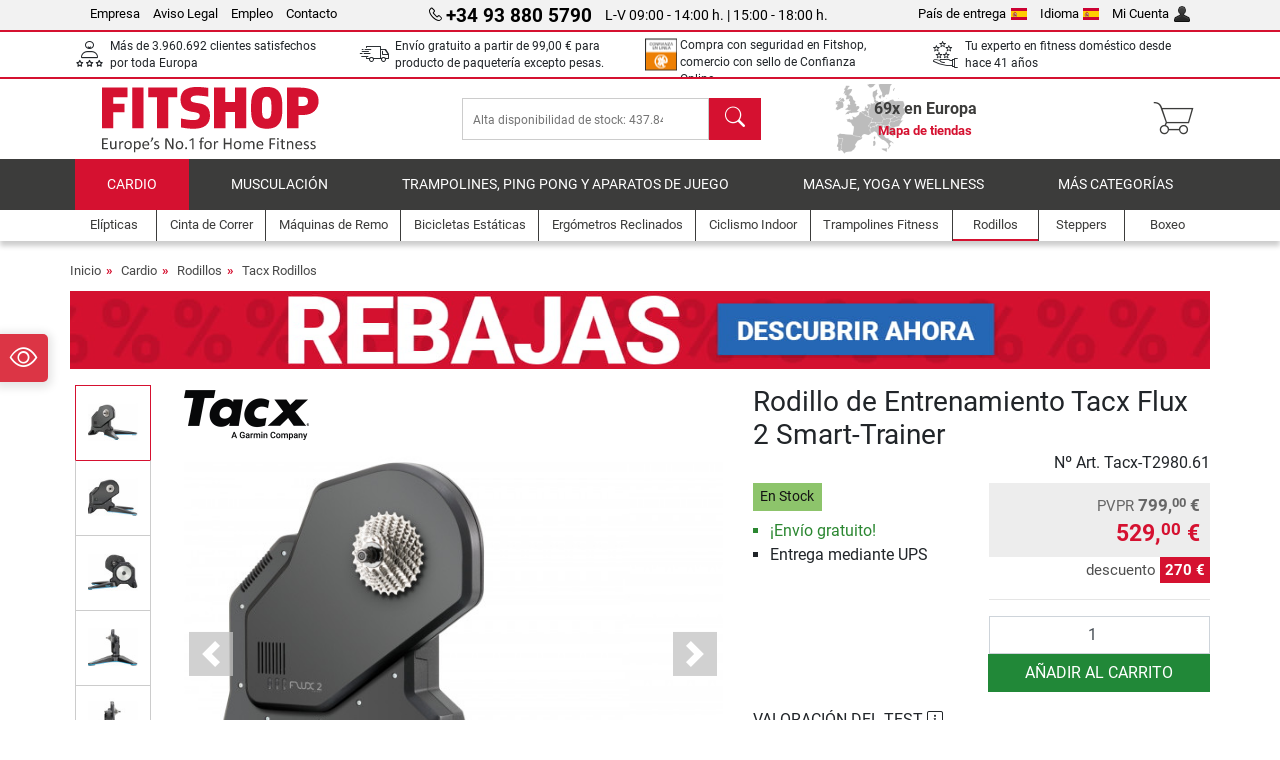

--- FILE ---
content_type: text/html; charset=UTF-8
request_url: https://www.fitshop.es/rodillo-de-entrenamiento-tacx-flux-2-smart-trainer-tacx-t2980.61
body_size: 20174
content:
<!DOCTYPE html>
<html lang="es">
<head>
  
  <meta charset="utf-8"/>
  <meta name="viewport" content="width=device-width, initial-scale=1"/>
  <meta name="description" content="El Rodillo de Entrenamiento Tacx Flux 2 Smart-Trainer destaca por su diseño coordinado y su gran amplia superficie de apoyo. Gracias a la amplia superficie de  &#10004; ¡Envío gratuito!"/>
  <meta name="author" content="Fitshop Group"/>
  <meta name="theme-color" content="#d51130"/>
  <meta name="robots" content="index,follow"/>

  <title>Rodillo de Entrenamiento Tacx Flux 2 Smart-Trainer - Fitshop</title>

  <style media="screen">
    body {font:normal normal 400 1em/1.5 sans-serif;}
    #page {display:flex;flex-direction:column;min-height:100%;}
    main {flex:1;flex-basis:auto;} .svg-icon {width:1em;height:1em;}
    .d-none {display:none!important;} .img-fluid {max-width:100%;height:auto;}
  </style>

  <link rel="preconnect" href="https://www.googletagmanager.com"/>
  <link rel="preconnect" href="https://sbs.adsdefender.com"/>
  <link rel="preconnect" href="https://cdn.adsdefender.com"/>
  <link rel="preload" as="font" href="/assets/fonts/roboto-v30-latin-regular.woff2" type="font/woff2" crossorigin="anonymous"/>
  <link rel="preload" as="font" href="/assets/fonts/roboto-v30-latin-700.woff2" type="font/woff2" crossorigin="anonymous"/>
  <link rel="preload" as="font" href="/assets/fonts/iconfont.woff2" type="font/woff2" crossorigin="anonymous"/>
  <link rel="preload" as="image" href="/assets/images/shop/banner/510x80_banner_soldes_es_es.jpg" fetchpriority="high" imagesrcset="/assets/images/shop/banner/510x80_banner_soldes_es_es.jpg 510w, /assets/images/shop/banner/1470x100_banner_soldes_es_es.jpg 1470w" imagesizes="100vw"/>
  <link rel="preload" as="image" href="https://resources.fitshop.com/bilder/Garmin_Tacx/Flux_2Smart_Trainer/tacx_flux2_1_250.jpg" fetchpriority="high" imagesrcset="https://resources.fitshop.com/bilder/Garmin_Tacx/Flux_2Smart_Trainer/tacx_flux2_1_250.jpg 250w, https://resources.fitshop.com/bilder/Garmin_Tacx/Flux_2Smart_Trainer/tacx_flux2_1_600.jpg 600w" imagesizes="(min-width: 380px) 600px, 250px"/>

  <link rel="canonical" href="https://www.fitshop.es/rodillo-de-entrenamiento-tacx-flux-2-smart-trainer-tacx-t2980.61"/>
  <link rel="alternate" hreflang="de-AT" href="https://www.fitshop.at/tacx-flux-2-smart-trainer-tacx-t2980.61"/>
  <link rel="alternate" hreflang="en-AT" href="https://www.fitshop.at/en/tacx-flux-2-smart-trainer-tacx-t2980.61"/>
  <link rel="alternate" hreflang="fr-BE" href="https://www.fitshop.be/home-trainer-tacx-flux-2-smart-trainer-tacx-t2980.61"/>
  <link rel="alternate" hreflang="nl-BE" href="https://www.fitshop.be/nl/tacx-flux-2-smart-trainer-tacx-t2980.61"/>
  <link rel="alternate" hreflang="de-CH" href="https://www.fitshop.ch/tacx-flux-2-smart-trainer-tacx-t2980.61"/>
  <link rel="alternate" hreflang="fr-CH" href="https://www.fitshop.ch/fr/home-trainer-tacx-flux-2-smart-trainer-tacx-t2980.61"/>
  <link rel="alternate" hreflang="it-CH" href="https://www.fitshop.ch/it/tacx-flux-2-smart-trainer-tacx-t2980.61"/>
  <link rel="alternate" hreflang="en-CZ" href="https://www.fitshop.cz/en/tacx-flux-2-smart-trainer-tacx-t2980.61"/>
  <link rel="alternate" hreflang="cs-CZ" href="https://www.fitshop.cz/trenazer-tacx-flux-2-smart-tacx-t2980.61"/>
  <link rel="alternate" hreflang="de-DE" href="https://www.fitshop.de/tacx-flux-2-smart-trainer-tacx-t2980.61"/>
  <link rel="alternate" hreflang="da-DK" href="https://www.fitshop.dk/tacx-flux-2-smart-trainer-tacx-t2980.61"/>
  <link rel="alternate" hreflang="en-DK" href="https://www.fitshop.dk/en/tacx-flux-2-smart-trainer-tacx-t2980.61"/>
  <link rel="alternate" hreflang="en-ES" href="https://www.fitshop.es/en/tacx-flux-2-smart-trainer-tacx-t2980.61"/>
  <link rel="alternate" hreflang="es-ES" href="https://www.fitshop.es/rodillo-de-entrenamiento-tacx-flux-2-smart-trainer-tacx-t2980.61"/>
  <link rel="alternate" hreflang="sv-FI" href="https://www.fitshop.fi/se/tacx-flux-2-smart-trainer-tacx-t2980.61"/>
  <link rel="alternate" hreflang="fi-FI" href="https://www.fitshop.fi/tacx-flux-2-smart-trainer-tacx-t2980.61"/>
  <link rel="alternate" hreflang="en-FR" href="https://www.fitshop.fr/en/tacx-flux-2-smart-trainer-tacx-t2980.61"/>
  <link rel="alternate" hreflang="fr-FR" href="https://www.fitshop.fr/home-trainer-tacx-flux-2-smart-trainer-tacx-t2980.61"/>
  <link rel="alternate" hreflang="da-GL" href="https://www.fitshop.gl/tacx-flux-2-smart-trainer-tacx-t2980.61"/>
  <link rel="alternate" hreflang="en-GL" href="https://www.fitshop.gl/en/tacx-flux-2-smart-trainer-tacx-t2980.61"/>
  <link rel="alternate" hreflang="en-IT" href="https://www.fitshop.it/en/tacx-flux-2-smart-trainer-tacx-t2980.61"/>
  <link rel="alternate" hreflang="it-IT" href="https://www.fitshop.it/tacx-flux-2-smart-trainer-tacx-t2980.61"/>
  <link rel="alternate" hreflang="de-LI" href="https://www.fitshop.li/tacx-flux-2-smart-trainer-tacx-t2980.61"/>
  <link rel="alternate" hreflang="fr-LI" href="https://www.fitshop.li/fr/home-trainer-tacx-flux-2-smart-trainer-tacx-t2980.61"/>
  <link rel="alternate" hreflang="de-LU" href="https://www.fitshop.lu/tacx-flux-2-smart-trainer-tacx-t2980.61"/>
  <link rel="alternate" hreflang="fr-LU" href="https://www.fitshop.lu/fr/home-trainer-tacx-flux-2-smart-trainer-tacx-t2980.61"/>
  <link rel="alternate" hreflang="fr-NL" href="https://www.fitshop.nl/fr/home-trainer-tacx-flux-2-smart-trainer-tacx-t2980.61"/>
  <link rel="alternate" hreflang="nl-NL" href="https://www.fitshop.nl/tacx-flux-2-smart-trainer-tacx-t2980.61"/>
  <link rel="alternate" hreflang="en-NO" href="https://www.fitshop.no/en/tacx-flux-2-smart-trainer-tacx-t2980.61"/>
  <link rel="alternate" hreflang="no-NO" href="https://www.fitshop.no/tacx-flow-2-smart-trainer-tacx-t2980.61"/>
  <link rel="alternate" hreflang="en-PL" href="https://www.fitshop.pl/en/tacx-flux-2-smart-trainer-tacx-t2980.61"/>
  <link rel="alternate" hreflang="pl-PL" href="https://www.fitshop.pl/trenazer-tacx-flux-2-smart-trainer-tacx-t2980.61"/>
  <link rel="alternate" hreflang="en-PT" href="https://www.fitshop.pt/tacx-flux-2-smart-trainer-tacx-t2980.61"/>
  <link rel="alternate" hreflang="es-PT" href="https://www.fitshop.pt/es/rodillo-de-entrenamiento-tacx-flux-2-smart-trainer-tacx-t2980.61"/>
  <link rel="alternate" hreflang="en-SE" href="https://www.fitshop.se/en/tacx-flux-2-smart-trainer-tacx-t2980.61"/>
  <link rel="alternate" hreflang="sv-SE" href="https://www.fitshop.se/tacx-flux-2-smart-trainer-tacx-t2980.61"/>
  
  <link rel="stylesheet" href="/assets/css/shop/bootstrap-4.6.2.min.css?v=26.1.6"/>
  <link rel="stylesheet" href="/assets/css/shop/iconfont.min.css?v=26.1.6"/>
  
  
  <link rel="stylesheet" href="/assets/css/shop/structure.min.css?v=26.1.6"/>
  <link rel="stylesheet" href="/assets/css/shop/header.min.css?v=26.1.6"/>
  <link rel="stylesheet" href="/assets/css/shop/product.min.css?v=26.1.6"/>
  <link rel="stylesheet" href="/assets/css/shop/footer.min.css?v=26.1.6"/>
  <link rel="stylesheet" href="/assets/css/shop/cookieconsent-3.1.0.min.css?v=26.1.6"/>
  

  <!--[if lte IE 9]>
    <link rel="stylesheet" href="/assets/css/shop/bootstrap-4.6.0-ie9.min.css?v=26.1.6"/>
    <link rel="stylesheet" href="/assets/css/shop/ie9-fixes.min.css?v=26.1.6"/>
  <![endif]-->

  
  <meta property="og:type" content="website"/>
  <meta property="og:site_name" content="Fitshop"/>
  <meta property="og:title" content="Rodillo de Entrenamiento Tacx Flux 2 Smart-Trainer - Fitshop"/>
  <meta property="og:description" content="El Rodillo de Entrenamiento Tacx Flux 2 Smart-Trainer destaca por su diseño coordinado y su gran amplia superficie de apoyo. Gracias a la amplia superficie de  &#10004; ¡Envío gratuito!"/>
  <meta property="og:url" content="https://www.fitshop.es/rodillo-de-entrenamiento-tacx-flux-2-smart-trainer-tacx-t2980.61"/>
  <meta property="og:image" content="https://resources.fitshop.com/bilder/Garmin_Tacx/Flux_2Smart_Trainer/tacx_flux2_1_600.jpg"/>


  <link rel="icon" href="/assets/images/shop/fav/favicon-fitshop.ico" sizes="48x48"/>
  <link rel="icon" href="/assets/images/shop/fav/favicon-fitshop.svg" type="image/svg+xml"/>
  <link rel="apple-touch-icon" href="/assets/images/shop/fav/apple-touch-icon-fitshop.png"/>
  <link rel="manifest" href="/manifest.json"/>

  
  <script>
    window.dataLayer = window.dataLayer || [];
    window.uetq = window.uetq || [];
    function gtag() {
      dataLayer.push(arguments);
    }
    gtag('consent', 'default', {
      ad_storage: 'denied',
      ad_personalization: 'denied',
      ad_user_data: 'denied',
      analytics_storage: 'denied'
    });
    uetq.push('consent', 'default', {
      ad_storage: 'denied'
    });
  </script>
  <!-- Google Tag Manager -->
  <script>/*<![CDATA[*/(function(w,d,s,l,i){w[l]=w[l]||[];w[l].push({'gtm.start':
  new Date().getTime(),event:'gtm.js'});var f=d.getElementsByTagName(s)[0],
  j=d.createElement(s),dl=l!='dataLayer'?'&l='+l:'';j.async=true;j.src=
  'https://www.googletagmanager.com/gtm.js?id='+i+dl;f.parentNode.insertBefore(j,f);
  })(window,document,'script','dataLayer','GTM-MCZBL49');/*]]>*/</script>
  <!-- End Google Tag Manager -->


</head>
<body>
  
  <!-- Google Tag Manager (noscript) -->
  <noscript><iframe src="https://www.googletagmanager.com/ns.html?id=GTM-MCZBL49" height="0" width="0" style="display:none;visibility:hidden"></iframe></noscript>
  <!-- End Google Tag Manager (noscript) -->

  <div id="page" class="has-skyscraper">
    
  <header id="header">
    
  

    
  <div id="header-top" class="position-relative d-none d-lg-block-header">
    <div id="header-top-content" class="container">
      <div class="d-flex">
        <div class="flex-fill left">
          <ul>
            <li><a href="/sobre-grupo-fitshop">Empresa</a></li>
            <li><a href="/aviso-legal-fitshop">Aviso Legal</a></li>
            
            <li><a href="/empleo">Empleo</a></li>
            <li><a href="/contact/form">Contacto</a></li>
          </ul>
        </div>
        <div class="flex-fill position-relative center hotline">
          <a class="hotline-toggle" id="hotline-toggle" href="#">
            <i class="icon-phone"></i>
            <strong>+34 93 880 5790</strong>
            <span>
              L-V 09:00 - 14:00 h. | 15:00 - 18:00 h.
            </span>
          </a>
          
  <div class="hotline-popup sidebar-box text-left" id="hotline-popup">
    <div class="sidebar-box-heading m-0 pr-3">
      Telefóno Información y Pedidos
      <i class="popup-close cursor-pointer icon-cross float-right"></i>
    </div>
    <div class="sidebar-box-content mt-0 p-3">
      <p class="mb-0 font-weight-bold">
        <i class="icon-phone"></i>
        <a href="tel:34938805790">+34 93 880 5790</a>
      </p>
      <p class="font-weight-bold">
        <i class="icon-mail"></i>
        <a href="mailto:info@fitshop.es">info@fitshop.es</a>
      </p>
      <table class="hotline-open">
        <tr class="hotline-open-hours">
          <td class="align-top pr-2">Lun - Vie:</td>
          <td>
             09:00 - 14:00 h.
            <br/> 15:00 - 18:00 h.
          </td>
        </tr>
      </table>
    </div>
    
  </div>

        </div>
        <div class="flex-fill position-relative right">
          <ul>
            <li><a href="/fitshop-group-en-europa" title="Cambiar País de Entrega">País de entrega<img width="16" height="12" src="/assets/images/shop/country/es.svg" alt="País es" loading="lazy"/></a></li>
            <li class="left">
              <a class="language-toggle" id="language-toggle" href="#" title="Cambiar Idioma">Idioma<img width="16" height="12" src="/assets/images/shop/country/es.svg" alt="Idioma es" loading="lazy"/></a>
              
  <div class="language-switch-box sidebar-box" id="language-switch-box">
    <div class="sidebar-box-heading m-0 pr-3">
      Cambiar Idioma
      <i class="popup-close cursor-pointer icon-cross float-right"></i>
    </div>
    <div class="sidebar-box-content mt-0 p-0">
      <form method="post" action="/rodillo-de-entrenamiento-tacx-flux-2-smart-trainer-tacx-t2980.61" id="form-language-switch">
        <input type="hidden" value="es" name="language"/>
        <ul class="list-none row">
          <li data-lang="en" class="language col-6 p-2 cursor-pointer">
            <img class="border" width="36" height="24" src="/assets/images/shop/country/en.svg" alt="Idioma en" loading="lazy"/>
            <span>english</span>
          </li><li data-lang="es" class="language col-6 p-2 active cursor-pointer">
            <img class="border" width="36" height="24" src="/assets/images/shop/country/es.svg" alt="Idioma es" loading="lazy"/>
            <span>español</span>
          </li>
        </ul>
      </form>
    </div>
  </div>

            </li>
            <li><a href="/user/register" title="Mi Cuenta">Mi Cuenta<img width="16" height="16" src="/assets/icons/user_silhouette.png" alt="icon silhouette" loading="lazy"/></a></li>
          </ul>
        </div>
      </div>
    </div>
  </div>

    
  <div id="header-trust" class="transition">
    <div id="header-trust-carousel" class="d-lg-none carousel slide" data-ride="carousel" data-interval="3000">
      <ul class="carousel-inner d-flex align-items-center h-100 m-0 px-1 text-center">
        
        <li class="carousel-item active">Más de 3.960.692 clientes satisfechos por toda Europa</li>
        <li class="carousel-item"><a class="link-unstyled" href="/condiciones-de-envio">Envío gratuito a partir de <span class="text-nowrap">99,00 €</span> para producto de paquetería excepto pesas.</a></li>
        
        
        <li class="carousel-item">Compra con seguridad en Fitshop, comercio con sello de Confianza Online.</li>
        <li class="carousel-item">Financiación sin intereses al TIN 0%</li>
        
        
        <li class="carousel-item">Tu experto en fitness doméstico desde hace 41 años</li>
      </ul>
    </div>

    <div id="header-trust-content" class="container d-none d-lg-block-header">
      <div class="row justify-content-between">
        <div class="col align-self-center trust-icon"><i class="icon-customers"></i> Más de 3.960.692 clientes satisfechos por toda Europa
        </div>
        <div class="col align-self-center trust-icon"><i class="icon-delivery"></i><a class="link-unstyled" href="/condiciones-de-envio"> Envío gratuito a partir de <span class="text-nowrap">99,00 €</span> para producto de paquetería excepto pesas.</a>
        </div>
        
        
        <div class="col align-self-center trust-icon"><i class="icon-confianza"></i> Compra con seguridad en Fitshop, comercio con sello de Confianza Online.</div>
        <div class="col align-self-center trust-icon d-none d-xxl-block-header"><i class="icon-finance"></i> Financiación sin intereses al TIN 0%</div>
        
        
        
        <div class="col align-self-center trust-icon"><i class="icon-ratings"></i> Tu experto en fitness doméstico desde hace 41 años</div>
      </div>
    </div>
  </div>

    
  <div id="header-main-content" class="container d-table">
    <div class="d-table-row">
      <div id="header-nav-toggle" class="cell-menu d-table-cell d-lg-none-header py-1 text-center" title="Menu">
        <i class="icon-menu"></i>
      </div>

      <div class="cell-logo d-table-cell align-middle text-left">
        <a href="/" title="Fitshop">
          <img class="transition img-fixed" width="280" height="70" src="/assets/images/shop/header/logo-fitshop-color.svg" alt="Fitshop Logo" loading="lazy"/>
        </a>
      </div>

      <div class="cell-search d-table-cell align-middle text-center">
        <form id="form-search" method="post" action="/article/search">
          <div class="d-flex">
            <div class="search-input flex-grow-1">
              <input class="transition" id="search" type="text" name="search" autocomplete="off" placeholder="Alta disponibilidad de stock: 437.841 artículos en almacén listos para envío."/>
              <label class="sr-only" for="search">Buscar</label>
              <button class="d-none transition" id="search-clear-button" type="button" title="borrar">
                <i class="icon-cross"></i>
              </button>
            </div>
            <button class="transition" id="search-button" type="submit" title="Buscar">
              <i class="icon-search d-none d-lg-inline"></i>
              <i class="icon-caret-right d-lg-none"></i>
            </button>
          </div>
          <div id="search-suggestions" class="proposed-results"></div>
        </form>
      </div>

      <div class="cell-stores stores-es d-none d-lg-table-cell-header text-center">
        <a href="/mapa-de-tiendas" title="Mapa de tiendas">
          
          <strong>
            <span class="stores-count">69x en Europa</span>
            <span class="stores-finder">Mapa de tiendas</span>
          </strong>
        </a>
      </div>

      <div class="cell-cart d-table-cell align-middle text-right">
        <a class="btn btn-link px-1 position-relative d-none d-xs-inline-block d-lg-none-header" href="/mapa-de-tiendas" title="Mapa de tiendas">
          <i class="icon-marker"></i>
          <span class="store-count">69x</span>
        </a>
        <a class="btn btn-link px-1 d-lg-none-header" id="header-search" href="#" title="Buscar">
          <i class="icon-search"></i>
        </a>
        <a class="btn btn-link pl-1 pr-3 position-relative" id="header-cart" href="/shopcart/show" title="Carrito">
          <i class="icon-basket"></i>
          
        </a>
        
      </div>
    </div>
  </div>

    
  <nav id="header-nav" class="container d-none d-lg-block-header">
    <div id="header-nav-main" class="d-none d-lg-block-header transition">
      <div class="container">
        <div class="row">
          <ul class="col-12">
            <li class="active">
              <a class="transition" href="/cardio" title="Cardio">Cardio</a>
            </li><li>
              <a class="transition" href="/musculacion" title="Musculación">Musculación</a>
            </li><li>
              <a class="transition" href="/trampolines-ping-pong-y-aparatos-de-juego" title="Trampolines, Ping Pong y Aparatos de Juego">Trampolines, Ping Pong y Aparatos de Juego</a>
            </li><li>
              <a class="transition" href="/masaje-yoga-y-wellness" title="Masaje, yoga y wellness">Masaje, yoga y wellness</a>
            </li><li>
              <a class="transition" href="/specials/misc" title="Más Categorías">Más Categorías</a>
            </li>
          </ul>
        </div>
      </div>
    </div>

    <div id="header-nav-sub" class="container">
      <div class="row">
        <ul class="main-nav d-lg-none-header">
          <li><a class="nav-icon" href="/"><i class="icon-home"></i><span class="sr-only">Inicio</span></a></li>
          <li class="active"><a class="nav-icon" href="#"><i class="icon-categories"></i><span class="sr-only">Categorías</span></a></li>
          <li><a class="nav-icon" href="/condiciones-de-envio"><i class="icon-shipping"></i><span class="sr-only">Gastos de envío</span></a></li>
          <li><a class="nav-icon" href="/mapa-de-tiendas"><i class="icon-marker"></i><span class="sr-only">Tiendas físicas</span></a></li>
          <li><a class="nav-icon" href="/sobre-grupo-fitshop"><i class="icon-company"></i><span class="sr-only">Empresa</span></a></li>
          <li><a class="nav-icon" href="/contact/form"><i class="icon-contact"></i><span class="sr-only">Contacto</span></a></li>
          <li><a class="nav-icon" href="/user/register"><i class="icon-account"></i><span class="sr-only">Registro</span></a></li>
          <li><a class="nav-icon" href="#" id="nav-language-toggle"><i class="icon-language"></i><span class="sr-only">Cambiar Idioma</span></a></li>
        </ul>
        <div class="sub-nav d-table-cell d-lg-none-header position-relative">
          <ul>
            <li>
              
                <a class="nav-main-link open" href="/cardio"><span>Cardio</span></a>
                <ul class="active">
                  <li><a class="nav-link" href="/elipticas" title="Elípticas">Elípticas</a>
                  </li><li><a class="nav-link" href="/cinta-de-correr" title="Cinta de Correr">Cinta de Correr</a>
                  </li><li><a class="nav-link" href="/maquinas-de-remo" title="Máquinas de Remo">Máquinas de Remo</a>
                  </li><li><a class="nav-link" href="/bicicletas-estaticas" title="Bicicletas Estáticas">Bicicletas Estáticas</a>
                  </li><li><a class="nav-link" href="/ergometros-reclinados" title="Ergómetros Reclinados">Ergómetros Reclinados</a>
                  </li><li><a class="nav-link" href="/ciclismo-indoor" title="Ciclismo Indoor">Ciclismo Indoor</a>
                  </li><li><a class="nav-link" href="/smartbikes" title="Smartbikes">Smartbikes</a>
                  </li><li><a class="nav-link" href="/trampolines-fitness" title="Trampolines Fitness">Trampolines Fitness</a>
                  </li><li class="active"><a class="nav-link" href="/rodillos" title="Rodillos">Rodillos</a>
                  </li><li><a class="nav-link" href="/steppers" title="Steppers">Steppers</a>
                  </li><li><a class="nav-link" href="/boxeo" title="Boxeo">Boxeo</a>
                  </li><li><a class="nav-link" href="/marcha-nordica" title="Marcha Nórdica">Marcha Nórdica</a>
                  </li><li><a class="nav-link" href="/pulsometros" title="Pulsómetros">Pulsómetros</a>
                  </li>
                </ul>
              
            </li><li>
              
                <a class="nav-main-link closed" href="/musculacion"><span>Musculación</span></a>
                <ul class="d-none">
                  <li><a class="nav-link" href="/maquinas-de-fuerza" title="Máquinas de Fuerza">Máquinas de Fuerza</a>
                  </li><li><a class="nav-link" href="/bancos-de-musculacion" title="Bancos de Musculación">Bancos de Musculación</a>
                  </li><li><a class="nav-link" href="/estacion-de-pesas-largas" title="Estación de Pesas Largas">Estación de Pesas Largas</a>
                  </li><li><a class="nav-link" href="/pesas" title="Pesas">Pesas</a>
                  </li><li><a class="nav-link" href="/discos-de-peso" title="Discos de Peso">Discos de Peso</a>
                  </li><li><a class="nav-link" href="/barras-para-pesas" title="Barras para Pesas">Barras para Pesas</a>
                  </li><li><a class="nav-link" href="/entrenamiento-funcional" title="Entrenamiento Funcional">Entrenamiento Funcional</a>
                  </li><li><a class="nav-link" href="/banco-de-abdomen-y-espalda" title="Banco de abdomen y espalda">Banco de abdomen y espalda</a>
                  </li><li><a class="nav-link" href="/electroestimuladores" title="Electroestimuladores">Electroestimuladores</a>
                  </li><li><a class="nav-link" href="/plataformas-vibratorias" title="Plataformas vibratorias">Plataformas vibratorias</a>
                  </li><li><a class="nav-link" href="/equipamiento-fuerza-gimnasios" title="Equipamiento Fuerza Gimnasios">Equipamiento Fuerza Gimnasios</a>
                  </li><li><a class="nav-link" href="/dominadas" title="Dominadas">Dominadas</a>
                  </li><li><a class="nav-link" href="/accesorio-musculacion" title="Accesorio Musculación">Accesorio Musculación</a>
                  </li><li><a class="nav-link" href="/accesorios-musculacion" title="Accesorios Musculación">Accesorios Musculación</a>
                  </li>
                </ul>
              
            </li><li>
              
                <a class="nav-main-link closed" href="/trampolines-ping-pong-y-aparatos-de-juego"><span>Trampolines, Ping Pong y Aparatos de Juego</span></a>
                <ul class="d-none">
                  <li><a class="nav-link" href="/tenis-de-mesa" title="Tenis de Mesa">Tenis de Mesa</a>
                  </li><li><a class="nav-link" href="/camas-elasticas" title="Camas Elásticas">Camas Elásticas</a>
                  </li><li><a class="nav-link" href="/cuerda-floja" title="Cuerda floja">Cuerda floja</a>
                  </li><li><a class="nav-link" href="/vehiculos-infantiles" title="Vehículos infantiles">Vehículos infantiles</a>
                  </li><li><a class="nav-link" href="/gokarts" title="Gokarts">Gokarts</a>
                  </li><li><a class="nav-link" href="/equipamiento-de-juego-outdoor" title="Equipamiento de Juego Outdoor">Equipamiento de Juego Outdoor</a>
                  </li><li><a class="nav-link" href="/piscina-accesorios" title="Piscina &amp; Accesorios">Piscina & Accesorios</a>
                  </li><li><a class="nav-link" href="/porterias-de-futbol-y-accesorios" title="Porterías de fútbol y accesorios">Porterías de fútbol y accesorios</a>
                  </li><li><a class="nav-link" href="/futbol-de-mesa-futbolin" title="Fútbol de mesa / Futbolín">Fútbol de mesa / Futbolín</a>
                  </li><li><a class="nav-link" href="/canastas-de-baloncesto" title="Canastas de Baloncesto">Canastas de Baloncesto</a>
                  </li><li><a class="nav-link" href="/equipamiento-de-juego-indoor" title="Equipamiento de Juego Indoor">Equipamiento de Juego Indoor</a>
                  </li><li><a class="nav-link" href="/airtrack" title="Airtrack">Airtrack</a>
                  </li><li><a class="nav-link" href="/dardos" title="Dardos">Dardos</a>
                  </li><li><a class="nav-link" href="/pickleball-equipment" title="Pickleball Equipment">Pickleball Equipment</a>
                  </li>
                </ul>
              
            </li><li>
              
                <a class="nav-main-link closed" href="/masaje-yoga-y-wellness"><span>Masaje, yoga y wellness</span></a>
                <ul class="d-none">
                  <li><a class="nav-link" href="/electroestimuladores" title="Electroestimuladores">Electroestimuladores</a>
                  </li><li><a class="nav-link" href="/plataformas-vibratorias" title="Plataformas vibratorias">Plataformas vibratorias</a>
                  </li><li><a class="nav-link" href="/sillones-de-masaje" title="Sillones de Masaje">Sillones de Masaje</a>
                  </li><li><a class="nav-link" href="/aparatos-de-masaje" title="Aparatos de masaje">Aparatos de masaje</a>
                  </li><li><a class="nav-link" href="/colchonetas-gimnasia-yoga" title="Colchonetas Gimnasia &amp; Yoga">Colchonetas Gimnasia & Yoga</a>
                  </li><li><a class="nav-link" href="/equilibrio-y-coordinacion" title="Equilibrio y Coordinación">Equilibrio y Coordinación</a>
                  </li><li><a class="nav-link" href="/rodillos-de-automasaje-para-la-fascia" title="Rodillos de Automasaje para la Fascia">Rodillos de Automasaje para la Fascia</a>
                  </li><li><a class="nav-link" href="/monitores-de-composicion-corporal" title="Monitores de Composición Corporal">Monitores de Composición Corporal</a>
                  </li><li><a class="nav-link" href="/terapia-de-luz" title="Terapia de luz">Terapia de luz</a>
                  </li><li><a class="nav-link" href="/recuperacion-y-regeneracion" title="Recuperación y regeneración">Recuperación y regeneración</a>
                  </li>
                </ul>
              
            </li><li>
              
                <a class="nav-main-link closed" href="/specials/misc"><span>Más Categorías</span></a>
                
              
            </li>
          </ul>
          <form class="position-absolute bg-white" id="nav-language" method="post" action="/rodillo-de-entrenamiento-tacx-flux-2-smart-trainer-tacx-t2980.61">
            <div class="p-2 font-weight-bold">Cambiar Idioma</div>
            <ul class="nav-language">
              <li>
                <button class="btn btn-link d-block" type="submit" name="language" value="en">
                  <img class="border" width="36" height="24" src="/assets/images/shop/country/en.svg" alt="Idioma en" loading="lazy"/>
                  <span class="pl-2">english</span>
                </button>
              </li><li class="active">
                <button class="btn btn-link d-block" type="submit" name="language" value="es">
                  <img class="border" width="36" height="24" src="/assets/images/shop/country/es.svg" alt="Idioma es" loading="lazy"/>
                  <span class="pl-2">español</span>
                </button>
              </li>
            </ul>
          </form>
        </div>
        <ul class="sub-nav col-lg d-none d-lg-flex-header">
          <li><a class="nav-icon" href="/elipticas" title="Elípticas"><div>
              <img width="45" height="45" src="/assets/images/shop/header/nav/crosstrainer.svg" alt="Icon Elípticas" loading="lazy"/>
              <span>Elípticas</span></div></a>
          </li><li><a class="nav-icon" href="/cinta-de-correr" title="Cinta de Correr"><div>
              <img width="45" height="45" src="/assets/images/shop/header/nav/laufbaender.svg" alt="Icon Cinta de Correr" loading="lazy"/>
              <span>Cinta de Correr</span></div></a>
          </li><li><a class="nav-icon" href="/maquinas-de-remo" title="Máquinas de Remo"><div>
              <img width="45" height="45" src="/assets/images/shop/header/nav/rudergeraete.svg" alt="Icon Máquinas de Remo" loading="lazy"/>
              <span>Máquinas de Remo</span></div></a>
          </li><li><a class="nav-icon" href="/bicicletas-estaticas" title="Bicicletas Estáticas"><div>
              <img width="45" height="45" src="/assets/images/shop/header/nav/ergometer.svg" alt="Icon Bicicletas Estáticas" loading="lazy"/>
              <span>Bicicletas Estáticas</span></div></a>
          </li><li><a class="nav-icon" href="/ergometros-reclinados" title="Ergómetros Reclinados"><div>
              <img width="45" height="45" src="/assets/images/shop/header/nav/liegeergometer.svg" alt="Icon Ergómetros Reclinados" loading="lazy"/>
              <span>Ergómetros Reclinados</span></div></a>
          </li><li><a class="nav-icon" href="/ciclismo-indoor" title="Ciclismo Indoor"><div>
              <img width="45" height="45" src="/assets/images/shop/header/nav/indoorcycles.svg" alt="Icon Ciclismo Indoor" loading="lazy"/>
              <span>Ciclismo Indoor</span></div></a>
          </li><li><a class="nav-icon" href="/trampolines-fitness" title="Trampolines Fitness"><div>
              <img width="45" height="45" src="/assets/images/shop/header/nav/minitrampoline.svg" alt="Icon Trampolines Fitness" loading="lazy"/>
              <span>Trampolines Fitness</span></div></a>
          </li><li class="active"><a class="nav-icon" href="/rodillos" title="Rodillos"><div>
              <img width="45" height="45" src="/assets/images/shop/header/nav/rollentrainer.svg" alt="Icon Rodillos" loading="lazy"/>
              <span>Rodillos</span></div></a>
          </li><li><a class="nav-icon" href="/steppers" title="Steppers"><div>
              <img width="45" height="45" src="/assets/images/shop/header/nav/stepper.svg" alt="Icon Steppers" loading="lazy"/>
              <span>Steppers</span></div></a>
          </li><li><a class="nav-icon" href="/boxeo" title="Boxeo"><div>
              <img width="45" height="45" src="/assets/images/shop/header/nav/boxsport.svg" alt="Icon Boxeo" loading="lazy"/>
              <span>Boxeo</span></div></a>
          </li>
        </ul>
      </div>
    </div>
  </nav>

  </header>


    <main id="content">
      
  

      <div id="content-main" class="container">
        <div id="content-wrapper">
          
  
  
    <ul class="breadcrumbs d-inline-block">
      <li class="d-none d-md-inline-block">
        <a href="/" title="Inicio">Inicio</a>
      </li><li class="d-none d-md-inline-block">
        <a href="/cardio" title="Cardio">Cardio</a>
      </li><li class="d-none d-md-inline-block">
        <a href="/rodillos" title="Rodillos">Rodillos</a>
      </li><li>
        <a href="/tacx-rodillos" title="Tacx Rodillos">Tacx Rodillos</a>
      </li>
    </ul>
    
    <script type="application/ld+json">{"@context":"https://schema.org","@type":"BreadcrumbList","itemListElement":[{"@type":"ListItem","position":1,"name":"Cardio","item":"https://www.fitshop.es/cardio"},{"@type":"ListItem","position":2,"name":"Rodillos","item":"https://www.fitshop.es/rodillos"},{"@type":"ListItem","position":3,"name":"Tacx Rodillos","item":"https://www.fitshop.es/tacx-rodillos"}]}</script>
  

  
  
  <div class="promo-banners mb-3">
    
  

    
      <div class="promo-banner text-center">
        <a href="/promotion/rebajas">
          <picture>
            <source media="(max-width: 767px)" srcset="/assets/images/shop/banner/510x80_banner_soldes_es_es.jpg" width="510" height="80"/>
            <source media="(min-width: 768px)" srcset="/assets/images/shop/banner/1470x100_banner_soldes_es_es.jpg" width="1470" height="100"/>
            <img class="img-fluid" src="/assets/images/shop/banner/1470x100_banner_soldes_es_es.jpg" alt="promo-banner" loading="eager" width="1470" height="100"/>
          </picture>
        </a>
      </div>
    
  </div>


  <script type="application/ld+json">{"@context":"https://schema.org","@type":"Product","name":"Rodillo de Entrenamiento Tacx Flux 2 Smart-Trainer","url":"https://www.fitshop.es/rodillo-de-entrenamiento-tacx-flux-2-smart-trainer-tacx-t2980.61","image":["https://resources.fitshop.com/bilder/Garmin_Tacx/Flux_2Smart_Trainer/tacx_flux2_1_600.jpg","https://resources.fitshop.com/bilder/Garmin_Tacx/Flux_2Smart_Trainer/tacx_flux2_2_600.jpg","https://resources.fitshop.com/bilder/Garmin_Tacx/Flux_2Smart_Trainer/tacx_flux2_3_600.jpg"],"description":"Rodillo de Entrenamiento Tacx Flux 2 Smart-Trainer","sku":"Tacx-T2980.61","mpn":"","gtin13":"8714895058610","brand":{"@type":"Brand","name":"Tacx"},"offers":{"@type":"Offer","url":"https://www.fitshop.es/rodillo-de-entrenamiento-tacx-flux-2-smart-trainer-tacx-t2980.61","priceCurrency":"EUR","price":"529.00","itemCondition":"https://schema.org/NewCondition","availability":"https://schema.org/InStock","shippingDetails":{"@type":"OfferShippingDetails","shippingRate":{"@type":"MonetaryAmount","value":"0.00","currency":"EUR"},"shippingDestination":{"@type":"DefinedRegion","addressCountry":"ES"}}}}</script>
  <script>const jsonProductStrings = {"priceString":"Ahora","priceOriginalString":"Antes","priceOldString":"Antes","priceOld30String":"Mejor precio en últimos 30 días","priceOld30StringDiscount":"sobre el mejor precio en los últimos 30 días","priceRrpString":"PVPR","pricePromoString":"Hoy","save":"descuento","shipping":"Gastos de envío","forwarderInfo":"El servicio estándar contratado para producto grande es de entrega \"a pie de calle\". ","voucherCode":"Código promocional","voucherDateEnd":"válido hasta el {DATUM}","priceFrom":"desde"}</script>
  <script>const jsonProductInfo = {"Tacx-T2980.61":{"sku":"Tacx-T2980.61","price":52900,"priceString":"529,00 €","priceOld":null,"priceOldString":"","priceOld30":49900,"priceOld30String":"499,00 €","priceRrp":79900,"priceRrpString":"799,00 €","priceOriginal":0,"priceOriginalString":"","priceFinance":null,"priceFinanceString":"","priceType":"uvp","discount":33,"discountString":"descuento <span>270 €</span>","shipping":0,"shippingString":"¡Envío gratuito!","shippingType":"paket","shippingTypeString":"Entrega mediante UPS","shippingDuration":null,"shippingFreeThreshold":9900,"shippingFreeThresholdString":"<span class=\"text-success\">Envío gratuito</span><br/> en compras superiores a 99,<sup>00</sup> €","shoppingCounter":"","available":true,"stock":"available","stockString":"En Stock","stockStringShort":"En Stock","lastInStock":false,"active":true,"condition":"new","promotion":false,"promotionCode":"","promotionDateEnd":"","promotionDiscount":"","promotionDiscountString":"","promotionPage":false,"attributes":[],"productGuarantee":[],"productPriceOption":[],"productPriceAddon":[]}}</script>

  <div class="product-detail">
    
    

    <div class="row mb-4">
      <div class="col-lg-7">
        
  <div id="product-images-slider" class="carousel slide" data-ride="carousel" data-interval="0">
    <div class="row">
      <div class="col-xl-2 order-2 order-xl-1">
        <ol class="thumbnails carousel-indicators mt-1 mt-xl-0">
          
            
            <li data-target="#product-images-slider" data-slide-to="0" class="image-thumb active">
              <span class="img-v-mid"><img class="lazyload mini" width="75" height="75" data-src="https://resources.fitshop.com/bilder/Garmin_Tacx/Flux_2Smart_Trainer/tacx_flux2_1_75.jpg" src="https://resources.fitshop.com/bilder/_placeholder/placeholder.svg" alt="Rodillo de Entrenamiento Tacx Flux 2 Smart-Trainer Foto del producto"/>
              </span>
              
            </li>
            
            <li data-target="#product-images-slider" data-slide-to="1" class="image-thumb">
              <span class="img-v-mid"><img class="lazyload mini" width="75" height="75" data-src="https://resources.fitshop.com/bilder/Garmin_Tacx/Flux_2Smart_Trainer/tacx_flux2_2_75.jpg" src="https://resources.fitshop.com/bilder/_placeholder/placeholder.svg" alt="Rodillo de Entrenamiento Tacx Flux 2 Smart-Trainer Foto del producto"/>
              </span>
              
            </li>
            
            <li data-target="#product-images-slider" data-slide-to="2" class="image-thumb">
              <span class="img-v-mid"><img class="lazyload mini" width="75" height="75" data-src="https://resources.fitshop.com/bilder/Garmin_Tacx/Flux_2Smart_Trainer/tacx_flux2_3_75.jpg" src="https://resources.fitshop.com/bilder/_placeholder/placeholder.svg" alt="Rodillo de Entrenamiento Tacx Flux 2 Smart-Trainer Foto del producto"/>
              </span>
              
            </li>
            
            <li data-target="#product-images-slider" data-slide-to="3" class="image-thumb">
              <span class="img-v-mid"><img class="lazyload mini" width="75" height="75" data-src="https://resources.fitshop.com/bilder/Garmin_Tacx/Flux_2Smart_Trainer/tacx_flux2_4_75.jpg" src="https://resources.fitshop.com/bilder/_placeholder/placeholder.svg" alt="Rodillo de Entrenamiento Tacx Flux 2 Smart-Trainer Foto del producto"/>
              </span>
              
            </li>
            
            <li data-target="#product-images-slider" data-slide-to="4" class="image-thumb">
              <span class="img-v-mid"><img class="lazyload mini" width="75" height="75" data-src="https://resources.fitshop.com/bilder/Garmin_Tacx/Flux_2Smart_Trainer/tacx_flux2_5_75.jpg" src="https://resources.fitshop.com/bilder/_placeholder/placeholder.svg" alt="Rodillo de Entrenamiento Tacx Flux 2 Smart-Trainer Foto del producto"/>
              </span>
              
            </li>
            
            <li data-target="#product-images-slider" data-slide-to="5" class="image-thumb">
              <span class="img-v-mid"><img class="lazyload mini" width="75" height="75" data-src="https://resources.fitshop.com/bilder/Garmin_Tacx/Flux_2Smart_Trainer/tacx_flux2_6_75.jpg" src="https://resources.fitshop.com/bilder/_placeholder/placeholder.svg" alt="Rodillo de Entrenamiento Tacx Flux 2 Smart-Trainer Foto del producto"/>
              </span>
              
            </li>
        </ol>
      </div>

      <div class="col-xl-10 order-1 order-xl-2">
        <div class="carousel-inner text-center">
          
            
            
            <div class="carousel-item active">
              <a class="image-click lightbox lightbox-gallery-product" href="https://resources.fitshop.com/bilder/Garmin_Tacx/Flux_2Smart_Trainer/tacx_flux2_1_1600.jpg">
                <span class="img-v-mid"><img width="600" height="600" src="https://resources.fitshop.com/bilder/Garmin_Tacx/Flux_2Smart_Trainer/tacx_flux2_1_250.jpg" alt="Rodillo de Entrenamiento Tacx Flux 2 Smart-Trainer Foto del producto" loading="eager" class="img-fluid" srcset="https://resources.fitshop.com/bilder/Garmin_Tacx/Flux_2Smart_Trainer/tacx_flux2_1_250.jpg 250w, https://resources.fitshop.com/bilder/Garmin_Tacx/Flux_2Smart_Trainer/tacx_flux2_1_600.jpg 600w" sizes="(min-width: 380px) 600px, 250px"/></span>
              </a>
            </div>
          
            
            
            <div class="carousel-item">
              <a class="image-click lightbox lightbox-gallery-product" href="https://resources.fitshop.com/bilder/Garmin_Tacx/Flux_2Smart_Trainer/tacx_flux2_2_1600.jpg">
                <span class="img-v-mid"><img width="600" height="600" src="https://resources.fitshop.com/bilder/_placeholder/placeholder.svg" alt="Rodillo de Entrenamiento Tacx Flux 2 Smart-Trainer Foto del producto" class="lazyload img-fluid" data-src="https://resources.fitshop.com/bilder/Garmin_Tacx/Flux_2Smart_Trainer/tacx_flux2_2_250.jpg" data-srcset="https://resources.fitshop.com/bilder/Garmin_Tacx/Flux_2Smart_Trainer/tacx_flux2_2_250.jpg 250w, https://resources.fitshop.com/bilder/Garmin_Tacx/Flux_2Smart_Trainer/tacx_flux2_2_600.jpg 600w" data-sizes="(min-width: 380px) 600px, 250px"/></span>
              </a>
            </div>
          
            
            
            <div class="carousel-item">
              <a class="image-click lightbox lightbox-gallery-product" href="https://resources.fitshop.com/bilder/Garmin_Tacx/Flux_2Smart_Trainer/tacx_flux2_3_1600.jpg">
                <span class="img-v-mid"><img width="600" height="600" src="https://resources.fitshop.com/bilder/_placeholder/placeholder.svg" alt="Rodillo de Entrenamiento Tacx Flux 2 Smart-Trainer Foto del producto" class="lazyload img-fluid" data-src="https://resources.fitshop.com/bilder/Garmin_Tacx/Flux_2Smart_Trainer/tacx_flux2_3_250.jpg" data-srcset="https://resources.fitshop.com/bilder/Garmin_Tacx/Flux_2Smart_Trainer/tacx_flux2_3_250.jpg 250w, https://resources.fitshop.com/bilder/Garmin_Tacx/Flux_2Smart_Trainer/tacx_flux2_3_600.jpg 600w" data-sizes="(min-width: 380px) 600px, 250px"/></span>
              </a>
            </div>
          
            
            
            <div class="carousel-item">
              <a class="image-click lightbox lightbox-gallery-product" href="https://resources.fitshop.com/bilder/Garmin_Tacx/Flux_2Smart_Trainer/tacx_flux2_4_1600.jpg">
                <span class="img-v-mid"><img width="600" height="600" src="https://resources.fitshop.com/bilder/_placeholder/placeholder.svg" alt="Rodillo de Entrenamiento Tacx Flux 2 Smart-Trainer Foto del producto" class="lazyload img-fluid" data-src="https://resources.fitshop.com/bilder/Garmin_Tacx/Flux_2Smart_Trainer/tacx_flux2_4_250.jpg" data-srcset="https://resources.fitshop.com/bilder/Garmin_Tacx/Flux_2Smart_Trainer/tacx_flux2_4_250.jpg 250w, https://resources.fitshop.com/bilder/Garmin_Tacx/Flux_2Smart_Trainer/tacx_flux2_4_600.jpg 600w" data-sizes="(min-width: 380px) 600px, 250px"/></span>
              </a>
            </div>
          
            
            
            <div class="carousel-item">
              <a class="image-click lightbox lightbox-gallery-product" href="https://resources.fitshop.com/bilder/Garmin_Tacx/Flux_2Smart_Trainer/tacx_flux2_5_1600.jpg">
                <span class="img-v-mid"><img width="600" height="600" src="https://resources.fitshop.com/bilder/_placeholder/placeholder.svg" alt="Rodillo de Entrenamiento Tacx Flux 2 Smart-Trainer Foto del producto" class="lazyload img-fluid" data-src="https://resources.fitshop.com/bilder/Garmin_Tacx/Flux_2Smart_Trainer/tacx_flux2_5_250.jpg" data-srcset="https://resources.fitshop.com/bilder/Garmin_Tacx/Flux_2Smart_Trainer/tacx_flux2_5_250.jpg 250w, https://resources.fitshop.com/bilder/Garmin_Tacx/Flux_2Smart_Trainer/tacx_flux2_5_600.jpg 600w" data-sizes="(min-width: 380px) 600px, 250px"/></span>
              </a>
            </div>
          
            
            
            <div class="carousel-item">
              <a class="image-click lightbox lightbox-gallery-product" href="https://resources.fitshop.com/bilder/Garmin_Tacx/Flux_2Smart_Trainer/tacx_flux2_6_1600.jpg">
                <span class="img-v-mid"><img width="600" height="600" src="https://resources.fitshop.com/bilder/_placeholder/placeholder.svg" alt="Rodillo de Entrenamiento Tacx Flux 2 Smart-Trainer Foto del producto" class="lazyload img-fluid" data-src="https://resources.fitshop.com/bilder/Garmin_Tacx/Flux_2Smart_Trainer/tacx_flux2_6_250.jpg" data-srcset="https://resources.fitshop.com/bilder/Garmin_Tacx/Flux_2Smart_Trainer/tacx_flux2_6_250.jpg 250w, https://resources.fitshop.com/bilder/Garmin_Tacx/Flux_2Smart_Trainer/tacx_flux2_6_600.jpg 600w" data-sizes="(min-width: 380px) 600px, 250px"/></span>
              </a>
            </div>
          
          
        </div>
        
          <a class="carousel-control-prev" href="#product-images-slider" role="button" data-slide="prev">
            <span class="carousel-control-prev-icon" aria-hidden="true"></span>
            <span class="sr-only">Previous</span>
          </a>
          <a class="carousel-control-next" href="#product-images-slider" role="button" data-slide="next">
            <span class="carousel-control-next-icon" aria-hidden="true"></span>
            <span class="sr-only">Next</span>
          </a>
        

        
  <span class="product-brand">
    <a href="/tacx" title="Tacx">
      <img src="https://resources.fitshop.com/bilder/tacx/tacx_t.png" alt="Tacx Logo" loading="lazy" width="250" height="100"/>
    </a>
  </span>

      </div>

      
    </div>
  </div>

      </div>
      <div class="col-lg-5">
        <div class="mt-3 mt-lg-0">
          <h1 class="m-0">Rodillo de Entrenamiento Tacx Flux 2 Smart-Trainer</h1>
          
          
        </div>
        
  <div class="mt-3 mt-md-0" id="product-cta-box">
    <div class="row no-gutters mb-2">
      <div class="col">
        
  

      </div>
      <div class="col">
        
  <div class="text-right">
    
    Nº Art. <span class="d-inline-block">Tacx-T2980.61</span>
  </div>

      </div>
      
  

    </div>
    <form class="row no-gutters mb-2" id="shopcart" name="shopcart" method="post" action="/shopcart/simple">
      <div class="col-12 col-md-6 col-lg-12 col-xl-6">
        
          
  

          
  
    
      <div class="product-stock available" id="product-stock-string">
        <span class="in-stock">En Stock</span>
      </div>
    
  

          
  

          
  <ul class="list-style-square">
    <li class="product-shipping-price free" id="product-shipping-price">
      
      
      ¡Envío gratuito!
      
      
    </li>
    
    
  <li class="product-shipping-type" id="product-shipping-type">
    Entrega mediante UPS
    
  </li>

  </ul>

          
  

          
  

        
        
  

        
  <div class="addon-products mt-3 mb-3 pr-md-2 d-none">
    <div class="table font-smaller" id="addon-product-table">
      
    </div>
  </div>

      </div>
      <div class="col-12 col-md-6 col-lg-12 col-xl-6 pl-md-2 pl-lg-0 pl-xl-2">
        
  <div class="product-price-wrapper my-2 mt-md-0">
    <div class="product-price-box">
      
      
  

      <div class="row no-gutters text-right">
        <div class="col align-self-end">
          <div class="product-price-box-padding">
            <div class="product-price rrp show" id="product-price-rrp">
              <span class="cursor-help" title="Precio de Venta al Público Recomendado" data-toggle="tooltip" data-delay="500">PVPR</span>
              
              <span class="text-nowrap font-weight-bold">799,<sup>00</sup> €</span>
            </div>

            <div class="product-price old hide" id="product-price-old">
              Antes
              
              <span class="text-nowrap font-weight-bold"></span>
            </div>

            <div class="product-price old hide" id="product-price-original">
              Antes
              
              <span class="text-nowrap font-weight-bold">529,<sup>00</sup> €</span>
            </div>

            <div class="product-price now font-weight-bold" id="product-price-now">
              
              
              
              <span class="text-nowrap">529,<sup>00</sup> €</span>
            </div>
            
            
  

          </div>
        </div>
      </div>
      <div class="bg-white text-right">
        <div class="product-price discount show" id="product-price-discount">
          descuento <span>270 €</span>
        </div>
        <div class="product-price old30 hide pt-1 pr-1 pb-2" id="product-price-old30">
          sobre el mejor precio en los últimos 30 días
          
          
          <span class="text-nowrap">499,<sup>00</sup> €</span>
        </div>
      </div>
    </div>
  </div>

        
          
  

          
  

          
  

          
  <hr/>
  <div class="input-group text-right">
    <input type="hidden" name="action" value="saveItem"/>
    <input type="hidden" name="catalogentrycode" value="Tacx-T2980.61" id="catalogentry-code"/>
    <input type="hidden" name="sku" value="Tacx-T2980.61" id="product-sku"/>
    <input type="number" class="addtocart-qty form-control text-center" name="qty" title="Cantidad" aria-label="Cantidad" value="1" min="1" max="99"/>
    <div class="input-group-append flex-grow-1">
      <button type="submit" class="addtocart btn btn-success w-100 rounded-0 text-uppercase" id="product-cta-button">AÑADIR AL CARRITO</button>
    </div>
    
  <div class="modal fade product-popup text-left" id="addtocart-popup" tabindex="-1" role="dialog" aria-hidden="true">
    <div class="modal-dialog modal-dialog-centered" role="document">
      <div class="modal-content">
        <div class="popup-delivery">
          
        </div>
        <div class="modal-footer">
          <button class="btn btn-danger addtocart text-center" id="popup-addtocart" type="button">
            <span>AÑADIR AL CARRITO  <i class="icon-basket"></i></span>
          </button>
        </div>
      </div>
    </div>
  </div>

  </div>

        
        
      </div>
    </form>
    <div class="row no-gutters">
      <div class="col-12 col-lg-6 order-1 order-lg-0">
        
  <div class="product-fitshop-review">
    <div class="text-uppercase mt-2">Valoración del Test <i class="icon-info" data-toggle="tooltip" data-tooltipname="tooltip-expertreview"></i></div>
    <div class="review-wrapper">
      
        <div class="row py-1">
        <div class="col">
          <div>Equipamiento</div>
          <div class="review-squares">
            <i class="icon-square-fill"></i><i class="icon-square-fill"></i><i class="icon-square-fill"></i><i class="icon-square-fill"></i><i class="icon-square"></i>
          </div>
        </div>
        
        
      
        
        <div class="col">
          <div>Fluidez</div>
          <div class="review-squares">
            <i class="icon-square-fill"></i><i class="icon-square-fill"></i><i class="icon-square-fill"></i><i class="icon-square-half"></i><i class="icon-square"></i>
          </div>
        </div>
        
        </div>
      
        <div class="row py-1">
        <div class="col">
          <div>Estabilidad</div>
          <div class="review-squares">
            <i class="icon-square-fill"></i><i class="icon-square-fill"></i><i class="icon-square-fill"></i><i class="icon-square-fill"></i><i class="icon-square"></i>
          </div>
        </div>
        <div class="col"></div>
        </div>
      
    </div>
  </div>

      </div>
      <div class="col-12 col-lg-6 pl-md-2 order-0 order-lg-1">
        
  <ul class="mt-2 list-unstyled" id="product-price-options">
    
    
    
  </ul>

        
  <ul class="product-payment-widgets py-2 list-none">
    
    
    <li>
      <div class="mb-2 mb-md-0 text-center" id="eCalculadoraCetelemEnCuotas">
        <div class="cursor-pointer" title="Ver más">
          <img class="img-fluid" width="200" height="50" src="/assets/images/shop/payment/200x50_cetelem-instant.png" alt="Cetelem" loading="lazy"/><br/>
          Financiación desde <strong class="text-nowrap">44,<sup>08</sup> €</strong> al mes
          <i class="icon-info"></i>
        </div>
      </div>
    </li>
    
    
    
  </ul>

      </div>
    </div>
    
  

    
  

  </div>

      </div>
    </div>

    
  


    <div class="row mb-4">
      <div class="col-lg-9 pt-2 position-relative">
        
        <div class="row no-gutters">
          <div class="col-xl-3 position-relative">
            
  <div id="product-sticky-menu">
    <ul class="list-unstyled mb-0">
      <li class="active"><a href="#product-details">Características</a></li>
      <li><a href="#product-description">Descripción</a></li>
      
      <li><a href="#product-warranty">Condiciones de Garantía</a></li>
      <li><a href="#product-reviews">Test &amp; valoraciones</a></li>
      
      <li><a href="#product-accessories">Accesorios</a></li>
      
      <li><a href="#product-safety">Seguridad del producto</a></li>
    </ul>
  </div>

          </div>
          <div class="col-xl-9" id="product-content">
            
  
  <div class="mb-5" id="product-details">
    <div class="anchor-target" id="details"></div>
    <div class="mb-2 d-flex">
      <h2 class="sticky-menu-topic flex-grow-1">Características: Rodillo de Entrenamiento Tacx Flux 2 Smart-Trainer</h2>
      
    </div>

    
  

    <ul>
      
      <li class="fact-style-bold">
        Tacx Flux 2 Smart-Trainer: aparato de entrenamiento interactivo con accionamiento directo y freno eléctrico
      </li><li class="fact-style-default">
        Sensación agradable y realista al pedalear
      </li><li class="fact-style-default">
        Compatible con Zwift y TrainerRoad
      </li><li class="fact-style-default">
        Pantalla LED
      </li><li class="fact-style-default">
        Freno eléctrico sin mantenimiento
      </li><li class="fact-style-default">
        Resistencia máxima de 2000 W
      </li><li class="fact-style-default">
        Fuerza máxima de frenado de 120 Newtons
      </li><li class="fact-style-default">
        Transmisiones: ANT+ y Bluetooth
      </li><li class="fact-style-default">
        Pendiente máxima simulada del 16 %
      </li><li class="fact-style-default">
        Volante de inercia: 7,6 kg
      </li><li class="fact-style-default">
        Ejes compatibles: ancho trasero Race 130 mm, MTB 135 mm, 142 mm y 148 mm
      </li><li class="fact-style-default">
        Cassettes compatibles: Shimano y SRAM: 8/9/10/11 velocidades
      </li><li class="fact-style-bold">
        Cassette no incluído de serie
      </li><li class="fact-style-default">
        Unidad de resistencia: freno eléctrico sin contacto y sin mantenimiento
      </li><li class="fact-style-default">
        Control: interactivo
      </li><li class="fact-style-default">
        Entrenamiento posible sin tableta ni teléfono inteligente
      </li><li class="fact-style-default">
        Peso: aprox. 23,9 kg
      </li>
      
      <li>
        Dimensiones - Rodillo de Entrenamiento Tacx Flux 2 Smart-Trainer:
        (La) 67 cm
        x (An) 64.2 cm
        x (Al) 0 cm
        <br/>
        
      </li>
      
    </ul>

    <hr class="mt-5"/>
  </div>

  
  <div class="mb-5" id="product-description">
    <div class="anchor-target" id="description"></div>
    <h2 class="sticky-menu-topic">Descripción: Rodillo de Entrenamiento Tacx Flux 2 Smart-Trainer</h2>

    
      
        <div class="product-description">
          El <strong>Rodillo de Entrenamiento Tacx Flux 2 Smart-Trainer</strong> destaca por su dise&ntilde;o coordinado y su gran amplia superficie de apoyo. Gracias a la amplia superficie de apoyo, puedes disfrutar de la m&aacute;xima estabilidad, incluso con una resistencia de 2000 vatios. <br><br>
El <strong>Rodillo de Entrenamiento Tacx Flux 2 Smart-Trainer</strong> es sin&oacute;nimo de entrenamiento realista en interiores. Podr&aacute;s simular etapas de monta&ntilde;a en casa con una inclinaci&oacute;n de hasta el 16 %. El volante de inercia de 7,6 kg garantiza un funcionamiento suave. De esta forma, sentir&aacute;s que utilizas la bicicleta en exteriores durante tu entrenamiento. <br><br>
Si necesitas m&aacute;s motivaci&oacute;n para entrenar, tambi&eacute;n puedes utilizar el Rodillo de Entrenamiento Tacx Flux 2 Smart-Trainer con aplicaciones conocidas como Zwift, Strava o TrainerRoad. Aqu&iacute; podr&aacute;s completar rutas virtuales y documentar los resultados del entrenamiento. De esta forma, alcanzar&aacute;s mejor tus objetivos. <br><br>
Con la aplicaci&oacute;n Tacx Utility, puedes actualizar f&aacute;cilmente el software de Flux 2 Smart a la &uacute;ltima versi&oacute;n, para sacar siempre el m&aacute;ximo provecho a las &uacute;ltimas mejoras y funciones.
        </div>
        
        
      
      
    
    
  
  

    
  


    <hr class="mt-5"/>
  </div>

  
  

  
  <div class="mb-5" id="product-warranty">
    <div class="anchor-target" id="warranty"></div>
    <h2 class="sticky-menu-topic">Condiciones de Garantía: Rodillo de Entrenamiento Tacx Flux 2 Smart-Trainer</h2>

    
  
    <p>Para el Usuario final se aplica la Garantía según la Normativa legal vigente.</p>
    <p>Además, el fabricante no ofrece una garantía voluntaria adicional.</p>
  
  

    <hr class="mt-5"/>
  </div>

  
  <div class="mb-5" id="product-reviews">
    <div class="anchor-target" id="reviews"></div>
    <h2 class="sticky-menu-topic">Rodillo de Entrenamiento Tacx Flux 2 Smart-Trainer Test &amp; valoraciones</h2>

    <div class="rating-alert-wrapper row pt-1">
      <div class="col-12">
        <div id="rating-success" class="rating-success d-none alert alert-success center">Su Opinión se ha registrado correctamente</div>
        <div id="rating-failed" class="rating-failed d-none alert alert-danger center">Lamentablemente ha habido un falllo. Por favor, comprueba tus datos.</div>
      </div>
    </div>

    <div class="row mb-2 no-gutters">
      <div class="col-md-5">
        
  
    <input type="hidden" id="ratings-stars" value="0"/>
    <div class="row pb-1">
      <div class="stars col-3 text-center">
        5 <span class="star icon-star-gold"></span>
      </div>
      
        <div class="bar col-6">
          
        </div>
        <div class="count col-3">
          0
        </div>
      
    </div><div class="row pb-1">
      <div class="stars col-3 text-center">
        4 <span class="star icon-star-gold"></span>
      </div>
      
        <div class="bar col-6">
          
        </div>
        <div class="count col-3">
          0
        </div>
      
    </div><div class="row pb-1">
      <div class="stars col-3 text-center">
        3 <span class="star icon-star-gold"></span>
      </div>
      
        <div class="bar col-6">
          
        </div>
        <div class="count col-3">
          0
        </div>
      
    </div><div class="row pb-1">
      <div class="stars col-3 text-center">
        2 <span class="star icon-star-gold"></span>
      </div>
      
        <div class="bar col-6">
          
        </div>
        <div class="count col-3">
          0
        </div>
      
    </div><div class="row pb-1">
      <div class="stars col-3 text-center">
        1 <span class="star icon-star-gold"></span>
      </div>
      
        <div class="bar col-6">
          
        </div>
        <div class="count col-3">
          0
        </div>
      
    </div>
  

      </div>

      <div class="col-md-7 pr-md-3 text-center">
        <p class="mt-4 mb-0 font-bigger"><span class="font-bigger">0</span> de 5 Estrellas</p>
        <p>(0 Opiniones de Clientes)</p>
      </div>
    </div>

    
      
  <div class="modal fade product-popup" id="writereview-popup" tabindex="-1" role="dialog" aria-hidden="true">
    <div class="modal-dialog modal-lg modal-dialog-centered" role="document">
      <div class="modal-content">
        <form id="rating-form" name="rating-form" method="post">
          <div class="popup-writereview container">
            <div class="modal-review">
              <div class="modal-header mt-3">
                <div class="row w-100">
                  <div class="modal-title text-uppercase col-12 col-md-6">
                    Valore el Artículo
                  </div>
                  <div class="col writereview-product-name font-heavy text-uppercase">
                    Rodillo de Entrenamiento Tacx Flux 2 Smart-Trainer
                  </div>
                </div>
              </div>
              <div class="modal-body px-0 px-md-2">
                <p>
                  Por favor de una opinión del producto comprado. Con su opinión sobre el producto, podrá ayudar a otros clientes en su decisión de compra. Describa sólo el producto, no el proceso de compra.
                </p>
                <div class="row mt-4">
                  <div class="col-12 col-md-6 order-1 order-md-0">
                    <div class="row">
                      <div class="col-md-6 font-weight-bold">
                        Su opinión:
                      </div>
                      <div class="col-md-6 writereview-stars">
                        <div class="product-rating-stars">
                          <div class="icon-star star-1 icon-star-gold" data-index="1"></div>
                          <div class="icon-star star-1 icon-star-gold" data-index="2"></div>
                          <div class="icon-star star-1 icon-star-gold" data-index="3"></div>
                          <div class="icon-star star-1 icon-star-gold" data-index="4"></div>
                          <div class="icon-star star-1 icon-star-gold" data-index="5"></div>
                        </div>
                      </div>
                    </div>
                    <div class="mt-3">
                      <label for="rating-name" class="lt-ie10 font-weight-bold">Nombre y Apellidos:</label>
                      <input id="rating-name" class="form-control" type="text" name="name" data-mandatory="0" value=""/>
                    </div>
                    <div class="mt-3">
                      <label for="rating-email" class="lt-ie10 font-weight-bold">E-Mail:</label>
                      <input id="rating-email" class="form-control" type="email" name="email" data-mandatory="0" value=""/>
                    </div>
                    <div class="mt-3">
                      <label for="rating-customer" class="lt-ie10 font-weight-bold">Nº de Cliente *:</label>
                      <input id="rating-customer" class="form-control" type="text" name="customer" data-mandatory="1" value=""/>
                    </div>
                  </div>
                  <div class="col-12 col-md-6 text-help order-0 order-md-1">
                    <div class="font-weight-bold">Estas indicaciones pueden servidle de ayuda:</div>
                    <ul class="mt-1">
                      <li>Describa las <span class="fett">ventajas y desventajas</span> del producto.</li>
                      <li>Procure basarse en <span class="fett">hechos objetivos</span> en la valoración del producto.</li>
                      <li>Valore las <span class="fett">características de los productos</span> (por ejemplo la elaboración).</li>
                      <li>También son muy interesantes los <span class="fett">detalles sobre su manejo</span> o las <span class="fett">posibilidades de uso</span>.</li>
                      <li>Un <span class="fett">vocabulario apropiado</span> aumentará la credibilidad de su opinión.</li>
                    </ul>
                  </div>
                </div>
                <div class="mt-3">
                  <label for="rating-title" class="lt-ie10 font-weight-bold">Título de la reseña:</label>
                  <input id="rating-title" class="form-control" type="text" name="title" data-mandatory="0"/>
                </div>
                <div class="mt-3">
                  <label for="rating-text" class="lt-ie10 font-weight-bold">Su opinión *:</label>
                  <textarea id="rating-text" class="form-control" name="rating-text" rows="4" data-mandatory="1"></textarea>
                </div>
                <div class="mt-2">
                  <small>* Campo obligatorio</small>
                </div>
                <div class="mt-3 mb-1 form-group custom-control custom-checkbox">
                  <input class="custom-control-input" type="checkbox" name="rating-valid" id="rating-valid" data-mandatory="1" value="1"/>
                  <label class="custom-control-label" for="rating-valid">He leido y acepto la <a href="/politica-de-privacidad-y-cookies" target="_blank" title="Declaraci&oacute;n de consentimiento y de protecci&oacute;n de datos">Declaración de consentimiento y de protección de datos</a>.</label>
                </div>
              </div>
            </div>
          </div>
          <div class="modal-footer justify-content-center justify-content-md-end">
            <input type="hidden" name="ce_code" value="Tacx-T2980.61" readonly="readonly"/>
            <input type="hidden" name="sku" value="Tacx-T2980.61" readonly="readonly"/>
            <input type="hidden" name="rating-stars" id="rating-stars" data-mandatory="1" value="5"/>
            <input type="hidden" name="rating-language" id="rating-language" data-mandatory="1" value="es"/>
            <button type="button" class="btn btn-secondary text-uppercase" data-dismiss="modal">cerrar</button>
            <button type="submit" class="btn btn-success write-button text-uppercase" id="popup-savereview">Opinar ahora</button>
          </div>
        </form>
      </div>
    </div>
  </div>

      <hr/>
      <div class="row align-items-center">
        <div class="col text-center">
          <button class="btn btn-success text-uppercase mb-2 mb-md-0" data-toggle="modal" data-target="#writereview-popup">
            Mostrar formulario de Opinión
          </button>
        </div>
      </div>
    

    <hr class="mb-5"/>
    <div class="text-center">
      ¡Añada su primera Opinión!
    </div>

    

    

    

    
    <hr class="mt-5"/>
  </div>

  
  

  
  <div class="mb-5" id="product-accessories">
    <div class="anchor-target" id="accessories"></div>
    <h2 class="sticky-menu-topic">Rodillo de Entrenamiento Tacx Flux 2 Smart-Trainer Accesorios</h2>

    <ul class="accessories-list list-none">
      <li class="row no-gutters align-items-center pb-3 pb-md-0">
        <div class="col-3 col-md-2 text-center">
          <a href="/esterilla-protectora-100x70cm-st-fm-l" title="Esterilla Protectora 100x70cm">
            <span class="img-v-mid"><img class="img-fluid" width="75" height="75" src="https://resources.fitshop.com/bilder/taurus/zubehoer/st-fm/taurus-bodenschutzmatte-st-fm_75.jpg" alt="Esterilla Protectora 100x70cm Foto del producto" loading="lazy"/></span>
          </a>
        </div>
        <div class="col-9 col-md-4">
          <ul class="list-none">
            <li><a class="text-black" href="/esterilla-protectora-100x70cm-st-fm-l" title="Esterilla Protectora 100x70cm">Esterilla Protectora 100x70cm</a></li>
            
  
    <li>
      <div class="product-stock available">
        <span class="in-stock">En Stock</span>
      </div>
    </li>
  

          </ul>
        </div>
        <div class="col-3 col-md-2 text-right pt-1 pt-md-0">
          
          <div class="now">
            <span class="text-nowrap">39,<sup>90</sup> €</span>
          </div>
        </div>
        <div class="col-9 col-md-4 pt-2 pt-md-0 pr-2 text-right">
          <form name="product-accessories" method="post" action="/shopcart/simple">
            <input type="hidden" name="action" value="saveItem"/>
            <input type="hidden" name="catalogentrycode" value="ST-FM-L"/>
            <input type="hidden" name="sku" value="ST-FM-L"/>
            <input type="hidden" name="qty" value="1"/>
            <button class="btn btn-danger" type="submit">AÑADIR AL CARRITO</button>
          </form>
          
        </div>
      </li><li class="row no-gutters align-items-center pb-3 pb-md-0">
        <div class="col-3 col-md-2 text-center">
          <a href="/cinta-pectoral-cardiostrong-smart-cst-cb" title="Cinta Pectoral cardiostrong Smart">
            <span class="img-v-mid"><img class="img-fluid" width="75" height="75" src="https://resources.fitshop.com/bilder/cardiostrong/zubehoer/cst-cb/cst-cb-02_75.jpg" alt="Cinta Pectoral cardiostrong Smart Foto del producto" loading="lazy"/></span>
          </a>
        </div>
        <div class="col-9 col-md-4">
          <ul class="list-none">
            <li><a class="text-black" href="/cinta-pectoral-cardiostrong-smart-cst-cb" title="Cinta Pectoral cardiostrong Smart">Cinta Pectoral cardiostrong Smart</a></li>
            
  
    <li>
      <div class="product-stock available">
        <span class="in-stock">En Stock</span>
      </div>
    </li>
  

          </ul>
        </div>
        <div class="col-3 col-md-2 text-right pt-1 pt-md-0">
          
          <div class="now">
            <span class="text-nowrap">69,<sup>00</sup> €</span>
          </div>
        </div>
        <div class="col-9 col-md-4 pt-2 pt-md-0 pr-2 text-right">
          <form name="product-accessories" method="post" action="/shopcart/simple">
            <input type="hidden" name="action" value="saveItem"/>
            <input type="hidden" name="catalogentrycode" value="CST-CB"/>
            <input type="hidden" name="sku" value="CST-CB"/>
            <input type="hidden" name="qty" value="1"/>
            <button class="btn btn-danger" type="submit">AÑADIR AL CARRITO</button>
          </form>
          
        </div>
      </li>
      
    </ul>

    <hr class="mt-5"/>
  </div>

  
  

  
  <div class="mb-5" id="product-safety">
    <div class="anchor-target" id="safety"></div>
    <h2 class="sticky-menu-topic">Seguridad del producto</h2>

    <div class="row">
      <div class="col-md-6">
        <h3 class="mt-3">Información del fabricante</h3>
        <small class="d-block mb-2 text-muted">La información de fabricación incluye la dirección e información correspondiente del fabricante del producto.</small>
        <ul class="list-unstyled">
          <li class="mb-2">Garmin Deutschland GmbH<br />
Parkring 35<br />
85748 Garching<br />
Germany</li>
          <li>+49 895 41999700</li>
          <li>impressum@garmin.de</li>
        </ul>
      </div>
      
    </div>

    
  </div>


          </div>
        </div>
      </div>

      <div class="col-lg-3">
        
  
  

  
  <div class="sidebar-box">
    <div class="box-title">Fitshop te ofrece</div>
    <div class="box-content">
      <ul>
        <li>El mayor retailer de Fitness de Europa</li>
        <li>Más de 3.960.692 clientes satisfechos</li>
        
        <li>Más de 7.000 Artículos Fitness</li>
        <li>69 Tiendas físicas especializadas</li>
        <li>75 Técnicos propios</li>
        
      </ul>
    </div>
  </div>

  
  <div class="sidebar-box">
    <div class="box-title">Formas de Pago</div>
    <div class="box-content text-center px-0">
      <div class="row no-gutters">
        <div class="payment-icon col-6 col-md-4 my-2">
          <img class="img-fluid set-link" width="80" height="50" src="/assets/images/shop/payment/80x50_paypal.png" data-href="/metodos-de-pago#paypal" alt="PayPal" title="PayPal" loading="lazy" tabindex="0" role="link"/>
        </div><div class="payment-icon col-6 col-md-4 my-2">
          <img class="img-fluid set-link" width="80" height="50" src="/assets/images/shop/payment/80x50_cetelem.png" data-href="/metodos-de-pago#cetelem" alt="Cetelem" title="Cetelem" loading="lazy" tabindex="0" role="link"/>
        </div><div class="payment-icon col-6 col-md-4 my-2">
          <img class="img-fluid set-link" width="80" height="50" src="/assets/images/shop/payment/80x50_cetelem-instant.png" data-href="/metodos-de-pago#cetelem-instant" alt="Cetelem-instant" title="Cetelem-instant" loading="lazy" tabindex="0" role="link"/>
        </div><div class="payment-icon col-6 col-md-4 my-2">
          <img class="img-fluid set-link" width="80" height="50" src="/assets/images/shop/payment/80x50_adyen-scheme.png" data-href="/metodos-de-pago#adyen-scheme" alt="Tarjeta de Crédito" title="Tarjeta de Crédito" loading="lazy" tabindex="0" role="link"/>
        </div><div class="payment-icon col-6 col-md-4 my-2">
          <img class="img-fluid set-link" width="80" height="50" src="/assets/images/shop/payment/80x50_adyen-googlepay.png" data-href="/metodos-de-pago#adyen-googlepay" alt="Google Pay" title="Google Pay" loading="lazy" tabindex="0" role="link"/>
        </div><div class="payment-icon col-6 col-md-4 my-2">
          <img class="img-fluid set-link" width="80" height="50" src="/assets/images/shop/payment/80x50_adyen-applepay.png" data-href="/metodos-de-pago#adyen-applepay" alt="Apple Pay" title="Apple Pay" loading="lazy" tabindex="0" role="link"/>
        </div><div class="payment-icon col-6 col-md-4 my-2">
          <img class="img-fluid set-link" width="80" height="50" src="/assets/images/shop/payment/80x50_vorkasse.png" data-href="/metodos-de-pago#vorkasse" alt="Transferencia bancaria" title="Transferencia bancaria" loading="lazy" tabindex="0" role="link"/>
        </div>
      </div>
    </div>
  </div>

  
  

  
  <div class="sidebar-box">
    <div class="box-title">
      Compra con seguridad en Fitshop, comercio con sello de Confianza Online.
    </div>
    <div class="box-content">
      <div class="row no-gutters">
        <div class="col-3 text-center"><img class="img-fluid set-link" width="50" height="50" src="/assets/images/shop/confianza-es.gif" data-href="https://www.confianzaonline.es/empresas/fitshop.htm" data-blank="true" alt="Sello de Confianza Online" title="Enlace a la página de Confianza Online para Fitshop" loading="lazy" tabindex="0" role="link"/></div>
        <div class="col-9 pl-2">Fitshop está adherido a <strong>Confianza Online</strong>, el sello de calidad en Internet líder en España.</div>
        
      </div>
    </div>
  </div>

  
  

  
  

  
  

  
  

  
  

  
  


      </div>
    </div>

    <div class="d-none" id="tooltip-expertreview">Fitshop prueba exhaustivamente todos los artículos de Fitness. Nuestro equipo, compuesto por científicos del deporte, deportistas de alto rendimiento y técnicos con muchos años de experiencia, ofrecen su valoración para las diferentes categorías.
Con el Test de Fisthop puedes comparar fácilmente los productos entre sí y seleccionar el aparato más adecuado para tu entrenamiento.</div>
  </div>

          
  <div class="d-none transition" id="skyscraper">
    <div class="sky-wrapper text-center">
      <div class="geo-banner">
        <div class="bg-lightgrey pt-1 font-weight-bold text-big text-red text-uppercase">Equipamiento Fitness</div>
        <div class="bg-lightgrey pb-2 text-small">¡Pruébalo en nuestras tiendas!</div>
        <div class="bg-red p-1 font-weight-bold">69x en Europa</div>
        <div class="set-link" data-href="/mapa-de-tiendas" title="Mapa de tiendas" tabindex="0" role="link">
          
  <div class="store-map-svg">
    <img src="/assets/images/shop/stg-map.svg#es" alt="Mapa de tiendas" loading="lazy"/>
  </div>

        </div>
        
        
        
          <div class="bg-darkgrey py-2 font-weight-bold text-small">Nº 1 en Europa para el Fitness doméstico</div>
          <div class="bg-grey py-1 font-weight-bold">69x en Europa</div>
          <div class="bg-lightgrey py-1">
            <a class="text-body" href="tel:34938805790" title="Hotline">
              <i class="icon-phone"></i> +34 93 880 5790
            </a>
          </div>
        
      </div>
    </div>
  </div>

        </div>
      </div>
    </main>

    
  <footer id="footer">
    
    
  <div class="footer-headline">
    <div class="container px-2 p-lg-0">
      <div class="row">
        <div class="col-lg-4 col-12">
          <form class="mb-0" method="post" action="/fitshop-newsletter">
            <div class="newsletter-form input-group">
              <input type="email" class="form-control" name="email" autocomplete="email" placeholder="Correo Electrónico" aria-label="Correo Electrónico"/>
              <div class="input-group-append">
                <input class="btn btn-outline-secondary text-uppercase" type="submit" value="registrar"/>
              </div>
            </div>
          </form>
        </div>
        <div class="newsletter-form-text col-lg-4 col-12 pt-2 pb-2 pb-lg-0 pt-lg-0">
          Suscríbete al Boletín y recibirás un Vale de 10 €*
          <br/>
          <span class="font-smaller">*Canjeable en compras con un importe mínimo de 50 €</span>
        </div>
        <div class="socialmedia col-lg-4 col-12">
          <span class="set-link" title="Blog" data-href="https://www.fitshop.es/blog" data-blank="true" data-toggle="tooltip" tabindex="0" role="link"><i class="icon-social icon-blog"></i><span class="sr-only">Blog</span></span><span class="set-link" title="Facebook" data-href="https://www.facebook.com/FitshopES" data-blank="true" data-toggle="tooltip" tabindex="0" role="link"><i class="icon-social icon-facebook"></i><span class="sr-only">Facebook</span></span><span class="set-link" title="Instagram" data-href="https://www.instagram.com/fitshop.es" data-blank="true" data-toggle="tooltip" tabindex="0" role="link"><i class="icon-social icon-instagram"></i><span class="sr-only">Instagram</span></span><span class="set-link" title="Linkedin" data-href="https://www.linkedin.com/showcase/fitshop-es" data-blank="true" data-toggle="tooltip" tabindex="0" role="link"><i class="icon-social icon-linkedin"></i><span class="sr-only">Linkedin</span></span><span class="set-link" title="Pinterest" data-href="https://www.pinterest.com/fitshopES" data-blank="true" data-toggle="tooltip" tabindex="0" role="link"><i class="icon-social icon-pinterest"></i><span class="sr-only">Pinterest</span></span><span class="set-link" title="X" data-href="https://x.com/FitshopES" data-blank="true" data-toggle="tooltip" tabindex="0" role="link"><i class="icon-social icon-x"></i><span class="sr-only">X</span></span>
        </div>
      </div>
    </div>
  </div>

    <div id="footer-content" class="container">
      
  <div class="sidebar-tools">
    
  

    
  

    
  

    
  <div id="user-history" class="side-button bg-danger text-white">
    <div class="p-2" title="Vistos recientemente">
      <i class="icon-view"></i>
      <span class="history-title d-lg-none pl-2">Vistos recientemente</span>
    </div>
    <ul class="history-list d-table d-lg-none list-none w-100 px-3 py-2 bg-white">
      <li class="d-table-row">
        <a class="d-table-cell py-1" href="/rodillo-de-entrenamiento-tacx-flux-2-smart-trainer-tacx-t2980.61" title="Rodillo de Entrenamiento Tacx Flux 2 Smart-Trainer"><img width="50" height="50" src="https://resources.fitshop.com/bilder/Garmin_Tacx/Flux_2Smart_Trainer/tacx_flux2_1_75.jpg" alt="Rodillo de Entrenamiento Tacx Flux 2 Smart-Trainer" loading="lazy"/></a>
        <a class="d-table-cell py-1 pl-3 align-middle text-black" href="/rodillo-de-entrenamiento-tacx-flux-2-smart-trainer-tacx-t2980.61" title="Rodillo de Entrenamiento Tacx Flux 2 Smart-Trainer">Rodillo de Entrenamiento Tacx Flux 2 Smart-Trainer</a>
      </li>
    </ul>
  </div>

  </div>

      
  <div id="rating-widget">
    <a class="content" href="/valoraciones-y-experiencias">
      <div class="rating-block">
        <img width="40" height="40" src="/assets/images/shop/widget/googlemybusiness.png" title="Google My Business" alt="googlemybusiness" loading="lazy"/>
        <div class="rating-count">
          <strong>37816</strong><br/>Opiniones
          
        </div>
        <div class="stars">
          <div class="icon-star"><div class="icon-star-gold" style="width:97%"></div></div>
        </div>
        <div class="rating-value mt-1">
          <strong>4.84</strong> / 5.00
        </div>
      </div>
    </a>
  </div>

      
  

      
  <div class="mt-3">
    
  <div class="row no-gutters mb-4 px-3">
    <div class="col-12 col-lg-8 payment-info">
      
  <div class="headline py-2">
    Formas de Pago
  </div>
  <ul class="list-none m-0 text-center text-lg-left">
    <li class="d-inline-block px-1"><img class="set-link" width="80" height="50" title="PayPal" data-href="/metodos-de-pago#paypal" src="/assets/images/shop/payment/80x50_paypal.png" alt="PayPal" loading="lazy" tabindex="0" role="link"/></li><li class="d-inline-block px-1"><img class="set-link" width="80" height="50" title="Cetelem" data-href="/metodos-de-pago#cetelem" src="/assets/images/shop/payment/80x50_cetelem.png" alt="Cetelem" loading="lazy" tabindex="0" role="link"/></li><li class="d-inline-block px-1"><img class="set-link" width="80" height="50" title="Cetelem-instant" data-href="/metodos-de-pago#cetelem-instant" src="/assets/images/shop/payment/80x50_cetelem-instant.png" alt="Cetelem-instant" loading="lazy" tabindex="0" role="link"/></li><li class="d-inline-block px-1"><img class="set-link" width="80" height="50" title="Tarjeta de Crédito" data-href="/metodos-de-pago#adyen-scheme" src="/assets/images/shop/payment/80x50_adyen-scheme.png" alt="Tarjeta de Crédito" loading="lazy" tabindex="0" role="link"/></li><li class="d-inline-block px-1"><img class="set-link" width="80" height="50" title="Google Pay" data-href="/metodos-de-pago#adyen-googlepay" src="/assets/images/shop/payment/80x50_adyen-googlepay.png" alt="Google Pay" loading="lazy" tabindex="0" role="link"/></li><li class="d-inline-block px-1"><img class="set-link" width="80" height="50" title="Apple Pay" data-href="/metodos-de-pago#adyen-applepay" src="/assets/images/shop/payment/80x50_adyen-applepay.png" alt="Apple Pay" loading="lazy" tabindex="0" role="link"/></li><li class="d-inline-block px-1"><img class="set-link" width="80" height="50" title="Transferencia bancaria" data-href="/metodos-de-pago#vorkasse" src="/assets/images/shop/payment/80x50_vorkasse.png" alt="Transferencia bancaria" loading="lazy" tabindex="0" role="link"/></li>
  </ul>

    </div>
    <div class="col-12 col-lg-4 delivery-info">
      
  <div class="headline mt-2 mt-lg-0 py-2 text-lg-right">
    Envío realizado por
  </div>
  <ul class="list-none text-center text-lg-right">
    <li class="d-inline-block p-1">
      <img width="65" height="30" src="/assets/images/shop/delivery/dhl.png" title="DHL" alt="DHL Logo" loading="lazy"/>
      
    </li>
    
    <li class="d-inline-block p-1 logo-ups">
      <img width="65" height="30" src="/assets/images/shop/delivery/ups.png" title="UPS" alt="UPS Logo" loading="lazy"/>
    </li>
    <li class="d-inline-block p-1 logo-fedex">
      <img width="65" height="30" src="/assets/images/shop/delivery/fedex.png" title="FedEx" alt="Fedex Logo" loading="lazy"/>
    </li>
    
    
    <li class="d-inline-block p-1 logo-spedition">
      <img width="65" height="30" src="/assets/images/shop/delivery/spedition.png" title="Compañía de transportes" alt="Compañía de transportes Logo" loading="lazy"/>
    </li>
  </ul>

    </div>
  </div>

    
 <div class="row mb-4 mx-0">
   
  <div class="col-12 col-lg-4 px-0 pr-lg-2">
    <div class="footer-block-1 footer-block p-3">
      <div class="row">
        <div class="col logo">
          <div class="row justify-content-center justify-content-lg-start pb-3">
            <div class="col-6 text-center">
              <img src="/assets/images/shop/header/logo-fitshop-color.svg" alt="Fitshop Logo" loading="lazy" width="204" height="63" class="mw-100"/>
            </div>
          </div>
        </div>
      </div>
      <div class="stores-mobile d-lg-none">
        <div class="headline text-uppercase">
          Tiendas físicas
        </div>
        <div class="footer-links">
          <a class="d-block px-2" href="/mapa-de-tiendas">al <span class="underline">buscador de tiendas</span></a>
        </div>
      </div>
      <div class="row d-none d-lg-flex">
        <div class="col-12 mb-2">
          <div class="headline text-uppercase">
            36x en persona a tu lado en Alemania
          </div>
          <div class="store-list">
            <span class="set-link cursor-pointer" data-href="/mapa-de-tiendas#Aachen" tabindex="0" role="link">Aquisgrán</span>,
            <span class="set-link cursor-pointer" data-href="/mapa-de-tiendas#Augsburg" tabindex="0" role="link">Augsburgo</span>,
            <span class="set-link cursor-pointer" data-href="/mapa-de-tiendas#Berlin" tabindex="0" role="link">Berlín</span>,
            <span class="set-link cursor-pointer" data-href="/mapa-de-tiendas#Bielefeld" tabindex="0" role="link">Bielefeld</span>,
            <span class="set-link cursor-pointer" data-href="/mapa-de-tiendas#Bochum" tabindex="0" role="link">Bochum</span>,
            <span class="set-link cursor-pointer" data-href="/mapa-de-tiendas#Bonn" tabindex="0" role="link">Bonn</span>,
            <span class="set-link cursor-pointer" data-href="/mapa-de-tiendas#Bottrop" tabindex="0" role="link">Bottrop</span>,
            <span class="set-link cursor-pointer" data-href="/mapa-de-tiendas#Braunschweig" tabindex="0" role="link">Braunschweig</span>,
            <span class="set-link cursor-pointer" data-href="/mapa-de-tiendas#Bremen" tabindex="0" role="link">Bremen</span>,
            <span class="set-link cursor-pointer" data-href="/mapa-de-tiendas#Dortmund" tabindex="0" role="link">Dortmund</span>,
            <span class="set-link cursor-pointer" data-href="/mapa-de-tiendas#Dresden" tabindex="0" role="link">Dresde</span>,
            <span class="set-link cursor-pointer" data-href="/mapa-de-tiendas#Düsseldorf" tabindex="0" role="link">Dusseldorf</span>,
            <span class="set-link cursor-pointer" data-href="/mapa-de-tiendas#Duisburg" tabindex="0" role="link">Duisburgo</span>,
            <span class="set-link cursor-pointer" data-href="/mapa-de-tiendas#Essen" tabindex="0" role="link">Essen</span>,
            <span class="set-link cursor-pointer" data-href="/mapa-de-tiendas#Frankfurt" tabindex="0" role="link">Frankfurt</span>,
            <span class="set-link cursor-pointer" data-href="/mapa-de-tiendas#Freiburg" tabindex="0" role="link">Friburgo</span>,
            <span class="set-link cursor-pointer" data-href="/mapa-de-tiendas#Hamburg" tabindex="0" role="link">Hamburgo</span>,
            <span class="set-link cursor-pointer" data-href="/mapa-de-tiendas#Hannover" tabindex="0" role="link">Hannover</span>,
            <span class="set-link cursor-pointer" data-href="/mapa-de-tiendas#Ingolstadt" tabindex="0" role="link">Ingolstadt</span>,
            <span class="set-link cursor-pointer" data-href="/mapa-de-tiendas#Karlsruhe" tabindex="0" role="link">Karlsruhe</span>,
            <span class="set-link cursor-pointer" data-href="/mapa-de-tiendas#Kassel" tabindex="0" role="link">Kassel</span>,
            <span class="set-link cursor-pointer" data-href="/mapa-de-tiendas#Koblenz" tabindex="0" role="link">Coblenza</span>,
            <span class="set-link cursor-pointer" data-href="/mapa-de-tiendas#Köln" tabindex="0" role="link">Colonia</span>,
            <span class="set-link cursor-pointer" data-href="/mapa-de-tiendas#Leipzig" tabindex="0" role="link">Leipzig</span>,
            <span class="set-link cursor-pointer" data-href="/mapa-de-tiendas#Lübeck" tabindex="0" role="link">Lübeck</span>,
            <span class="set-link cursor-pointer" data-href="/mapa-de-tiendas#Mannheim" tabindex="0" role="link">Mannheim</span>,
            <span class="set-link cursor-pointer" data-href="/mapa-de-tiendas#München" tabindex="0" role="link">Múnich</span>,
            <span class="set-link cursor-pointer" data-href="/mapa-de-tiendas#Münster" tabindex="0" role="link">Münster</span>,
            <span class="set-link cursor-pointer" data-href="/mapa-de-tiendas#Nürnberg" tabindex="0" role="link">Nuremberg</span>,
            <span class="set-link cursor-pointer" data-href="/mapa-de-tiendas#Regensburg" tabindex="0" role="link">Ratisbona</span>,
            <span class="set-link cursor-pointer" data-href="/mapa-de-tiendas#Rostock" tabindex="0" role="link">Rostock</span>,
            <span class="set-link cursor-pointer" data-href="/mapa-de-tiendas#Saarbrücken" tabindex="0" role="link">Saarbrücken</span>,
            <span class="set-link cursor-pointer" data-href="/mapa-de-tiendas#Schleswig" tabindex="0" role="link">Schleswig</span>,
            <span class="set-link cursor-pointer" data-href="/mapa-de-tiendas#Stuttgart" tabindex="0" role="link">Stuttgart</span>,
            <span class="set-link cursor-pointer" data-href="/mapa-de-tiendas#Wiesbaden" tabindex="0" role="link">Wiesbaden</span>,
            <span class="set-link cursor-pointer" data-href="/mapa-de-tiendas#Würzburg" tabindex="0" role="link">Wurzburgo</span>
            
          </div>
        </div><div class="col-12 mb-2">
          <div class="headline text-uppercase">
            10x en Reino Unido
          </div>
          <div class="store-list">
            <span class="set-link cursor-pointer" data-href="/mapa-de-tiendas#Aberdeen" tabindex="0" role="link">Aberdeen</span>,
            <span class="set-link cursor-pointer" data-href="/mapa-de-tiendas#Batley" tabindex="0" role="link">Leeds</span>,
            <span class="set-link cursor-pointer" data-href="/mapa-de-tiendas#Birmingham" tabindex="0" role="link">Birmingham</span>,
            <span class="set-link cursor-pointer" data-href="/mapa-de-tiendas#Camberley" tabindex="0" role="link">Camberley</span>,
            <span class="set-link cursor-pointer" data-href="/mapa-de-tiendas#Edinburgh" tabindex="0" role="link">Edimburgo</span>,
            <span class="set-link cursor-pointer" data-href="/mapa-de-tiendas#Glasgow" tabindex="0" role="link">Glasgow</span>,
            <span class="set-link cursor-pointer" data-href="/mapa-de-tiendas#London" tabindex="0" role="link">Londres</span>,
            <span class="set-link cursor-pointer" data-href="/mapa-de-tiendas#Manchester" tabindex="0" role="link">Manchester</span>,
            <span class="set-link cursor-pointer" data-href="/mapa-de-tiendas#Nottingham" tabindex="0" role="link">Nottingham</span>
            
          </div>
        </div><div class="col-12 mb-2">
          <div class="headline text-uppercase">
            7x en Austria
          </div>
          <div class="store-list">
            <span class="set-link cursor-pointer" data-href="/mapa-de-tiendas#Graz" tabindex="0" role="link">Graz</span>,
            <span class="set-link cursor-pointer" data-href="/mapa-de-tiendas#Innsbruck" tabindex="0" role="link">Innsbruck</span>,
            <span class="set-link cursor-pointer" data-href="/mapa-de-tiendas#Klagenfurt" tabindex="0" role="link">Klagenfurt</span>,
            <span class="set-link cursor-pointer" data-href="/mapa-de-tiendas#Linz" tabindex="0" role="link">Linz</span>,
            <span class="set-link cursor-pointer" data-href="/mapa-de-tiendas#Salzburg" tabindex="0" role="link">Salzburgo</span>,
            <span class="set-link cursor-pointer" data-href="/mapa-de-tiendas#Wien" tabindex="0" role="link">Viena</span>
            
          </div>
        </div><div class="col-12 mb-2">
          <div class="headline text-uppercase">
            6x en Holanda
          </div>
          <div class="store-list">
            <span class="set-link cursor-pointer" data-href="/mapa-de-tiendas#Amsterdam" tabindex="0" role="link">Ámsterdam</span>,
            <span class="set-link cursor-pointer" data-href="/mapa-de-tiendas#Bodegraven" tabindex="0" role="link">Bodegraven</span>,
            <span class="set-link cursor-pointer" data-href="/mapa-de-tiendas#Den Haag" tabindex="0" role="link">La Haya</span>,
            <span class="set-link cursor-pointer" data-href="/mapa-de-tiendas#Eindhoven" tabindex="0" role="link">Eindhoven</span>,
            <span class="set-link cursor-pointer" data-href="/mapa-de-tiendas#Roosendaal" tabindex="0" role="link">Roosendaal</span>,
            <span class="set-link cursor-pointer" data-href="/mapa-de-tiendas#Rotterdam" tabindex="0" role="link">Rotterdam</span>
            
          </div>
        </div><div class="col-12 mb-2">
          <div class="headline text-uppercase">
            4x en Suiza
          </div>
          <div class="store-list">
            <span class="set-link cursor-pointer" data-href="/mapa-de-tiendas#Basel" tabindex="0" role="link">Basilea</span>,
            <span class="set-link cursor-pointer" data-href="/mapa-de-tiendas#Bern" tabindex="0" role="link">Berna</span>,
            <span class="set-link cursor-pointer" data-href="/mapa-de-tiendas#Lausanne" tabindex="0" role="link">Lausana</span>,
            <span class="set-link cursor-pointer" data-href="/mapa-de-tiendas#Zürich" tabindex="0" role="link">Zúrich</span>
            
          </div>
        </div><div class="col-12 mb-2">
          <div class="headline text-uppercase">
            2x en Bélgica
          </div>
          <div class="store-list">
            <span class="set-link cursor-pointer" data-href="/mapa-de-tiendas#Antwerpen" tabindex="0" role="link">Amberes</span>,
            <span class="set-link cursor-pointer" data-href="/mapa-de-tiendas#Bruessel" tabindex="0" role="link">Bruselas</span>
            
          </div>
        </div><div class="col-12 mb-2">
          <div class="headline text-uppercase">
            2x en Francia
          </div>
          <div class="store-list">
            <span class="set-link cursor-pointer" data-href="/mapa-de-tiendas#Lille" tabindex="0" role="link">Lille</span>,
            <span class="set-link cursor-pointer" data-href="/mapa-de-tiendas#Paris" tabindex="0" role="link">París</span>
            
          </div>
        </div><div class="col-12 mb-2">
          <div class="headline text-uppercase">
            Dinamarca
          </div>
          <div class="store-list">
            <span class="set-link cursor-pointer" data-href="/mapa-de-tiendas#Copenhagen" tabindex="0" role="link">Copenhague</span>
            
          </div>
        </div><div class="col-12 mb-2">
          <div class="headline text-uppercase">
            Polonia
          </div>
          <div class="store-list">
            <span class="set-link cursor-pointer" data-href="/mapa-de-tiendas#Warschau" tabindex="0" role="link">Varsovia</span>
            
          </div>
        </div>
      </div>
    </div>
  </div>

   
  <div class="col-12 col-lg-4 px-0 px-lg-2 footer-block-2">
    <div class="footer-block mb-3 p-3 d-inline-block">
      <div class="headline text-uppercase">
        Comprar en Fitshop
      </div>
      <ul class="list-none row footer-links">
        <li class="col-6 px-2"><a href="/condiciones-generales-de-contratacion">Condiciones Generales de Contratación (CGC)</a></li>
        <li class="col-6 px-2"><a href="/politica-de-privacidad-y-cookies">Política de cookies</a></li>
        <li class="col-6 px-2"><a href="#" id="cookie-preferences">Política de Cookies</a></li>
        <li class="col-6 px-2"><a href="/aviso-legal-fitshop">Aviso Legal</a></li>
        <li class="col-6 px-2"><a id="delivery-cost-link" href="/condiciones-de-envio">Gastos de envío</a></li>
        <li class="col-6 px-2"><a href="/derecho-de-desistimiento">Derecho de Revocación</a></li>
        <li class="col-6 px-2"><a href="/contact/widerruf">Formulario Revocación</a></li>
        
      </ul>
    </div>
    <div class="footer-block mb-3 p-3 d-none d-lg-inline-block">
      <div class="headline text-uppercase">
        Informaciones
      </div>
      <ul class="list-none row footer-links">
        <li class="col-6 px-2"><a href="/sobre-grupo-fitshop">Empresa</a></li>
        <li class="col-6 px-2"><a href="/area-de-prensa-de-fitshop-grupo-fitshop">Prensa</a></li>
        
        <li class="col-6 px-2"><a href="/empleo">Empleo</a></li>
        <li class="col-6 px-2"><a href="/contact/form">Contacto</a></li>
        
      </ul>
    </div>
    
      
      
    
    <div class="footer-block mb-3 p-3 d-none d-lg-inline-block text-center">
      <img class="img-fluid" width="142" height="64" src="/assets/images/shop/logo-fitshop-red-blue.png" alt="Fitshop Logo" loading="lazy"/>
      <img class="img-fluid" width="64" height="64" src="/assets/images/shop/logo-fitshop-blue.png" alt="Fitshop Logo" loading="lazy"/>
      <img class="img-fluid" width="211" height="64" src="/assets/images/shop/logo-fitstore.png" alt="Fitstore Logo" loading="lazy"/>
    </div>
    <div class="footer-map mb-3 d-none d-lg-block">
      
  <div class="store-map-svg">
    <img src="/assets/images/shop/stg-map.svg#all" alt="Mapa de tiendas" loading="lazy"/>
  </div>

    </div>
  </div>

   
  <div class="col-12 col-lg-4 px-0 pl-lg-2">
    <div class="footer-block-3 footer-block p-3 pb-3">
      <div class="headline text-uppercase">
        Los aparatos de fitness más populares en Fitshop.es
      </div>
      <ul class="list-none row footer-links">
        <li class="col-6 col-md-4 col-lg-12"><a href="/elipticas" title="Elípticas">Elípticas</a></li><li class="col-6 col-md-4 col-lg-12"><a href="/bicicletas-estaticas" title="Bicicletas Estáticas">Bicicletas Estáticas</a></li><li class="col-6 col-md-4 col-lg-12"><a href="/cinta-de-correr" title="Cinta de Correr">Cinta de Correr</a></li><li class="col-6 col-md-4 col-lg-12"><a href="/maquinas-de-remo" title="Máquinas de Remo">Máquinas de Remo</a></li><li class="col-6 col-md-4 col-lg-12"><a href="/maquinas-de-fuerza" title="Máquinas de Fuerza">Máquinas de Fuerza</a></li><li class="col-6 col-md-4 col-lg-12"><a href="/camas-elasticas" title="Camas Elásticas">Camas Elásticas</a></li><li class="col-6 col-md-4 col-lg-12"><a href="/tenis-de-mesa" title="Tenis de Mesa">Tenis de Mesa</a></li><li class="col-6 col-md-4 col-lg-12"><a href="/bancos-de-musculacion" title="Bancos de Musculación">Bancos de Musculación</a></li><li class="col-6 col-md-4 col-lg-12"><a href="/ciclismo-indoor" title="Ciclismo Indoor">Ciclismo Indoor</a></li><li class="col-6 col-md-4 col-lg-12"><a href="/pesas" title="Pesas">Pesas</a></li><li class="col-6 col-md-4 col-lg-12"><a href="/boxeo" title="Boxeo">Boxeo</a></li><li class="col-6 col-md-4 col-lg-12"><a href="/ergometros-reclinados" title="Ergómetros Reclinados">Ergómetros Reclinados</a></li><li class="col-6 col-md-4 col-lg-12"><a href="/bicicleta-estatica" title="Bicicleta Estática">Bicicleta Estática</a></li><li class="col-6 col-md-4 col-lg-12"><a href="/rodillos" title="Rodillos">Rodillos</a></li><li class="col-6 col-md-4 col-lg-12"><a href="/steppers" title="Steppers">Steppers</a></li><li class="col-6 col-md-4 col-lg-12"><a href="/estacion-de-pesas-largas" title="Estación de Pesas Largas">Estación de Pesas Largas</a></li><li class="col-6 col-md-4 col-lg-12"><a href="/entrenamiento-funcional" title="Entrenamiento Funcional">Entrenamiento Funcional</a></li><li class="col-6 col-md-4 col-lg-12"><a href="/entrenador-abdominal" title="Entrenador abdominal">Entrenador abdominal</a></li><li class="col-6 col-md-4 col-lg-12"><a href="/entrenadores-de-espalda" title="Entrenadores de espalda">Entrenadores de espalda</a></li><li class="col-6 col-md-4 col-lg-12"><a href="/dominadas" title="Dominadas">Dominadas</a></li><li class="col-6 col-md-4 col-lg-12"><a href="/electroestimuladores" title="Electroestimuladores">Electroestimuladores</a></li><li class="col-6 col-md-4 col-lg-12"><a href="/plataformas-vibratorias" title="Plataformas vibratorias">Plataformas vibratorias</a></li>
        <li class="col-12 mt-3"><a href="/todas-las-marcas" title="Todas las marcas">Todas las marcas</a></li>
      </ul>
    </div>
  </div>

 </div>

  </div>
  

    </div>
  </footer>
  <a class="d-none btn btn-danger" id="scroll-top-btn" href="#header" role="button" title="Volver al principio">
    <i class="icon-arrow-up"></i>
  </a>
  

  </div>

  
  
  
  
  

  
  
  
  
  
  <script>
    const productDetailsGA4 = [{
      item_id: 'Tacx-T2980.61',
      item_sku: 'Tacx-T2980.61',
      item_name: "Rodillo de Entrenamiento Tacx Flux 2 Smart-Trainer",
      price: '529',
      currency: 'EUR',
      item_brand: 'tacx',
      item_category: 'rollentrainer',
      item_category2: 'Third Party Brand',
      item_category3: 'tacx rollentrainer',
      item_list_name: '',
      index: 1
    }];
  </script>

  <script>
    window.dataLayer = window.dataLayer || [];
    dataLayer.push({ ecommerce: null });
    dataLayer.push({
      event: 'view_item',
      content_group: 'pageGroupDetailActive',
      
      ecommerce: {
        items: productDetailsGA4
      }
    });
  </script>

  
  
  
  
  <script>
    window.dataLayer = window.dataLayer || [];
    dataLayer.push({
      event: 'fireRemarketingTag',
      google_tag_params: {
        ecomm_pagetype: 'product',
        ecomm_prodid: 'Tacx-T2980.61',
        ecomm_totalvalue: '529'
      }
    });
  </script>


  <script>
    /*<![CDATA[*/
    const shopConf = {
      Basic: {
        IsDev: 0,
        Locale: "es-ES",
        Currency: "EUR",
        CurrencySymbol: "€",
        FormatDate: "dd.mm.yyyy",
        Username: ""
      },
      Header: {
        SuggestTimer: 0,
        SuggestTimeout: 200
      },
      Links: {
        LinkImage: "https://resources.fitshop.com/bilder",
        LinkVideo: "https://resources.fitshop.com/videos"
      },
      Location: {
        lat: 0,
        lng: 0
      },
      PaymentMethod: "",
      Payment: {}
    };
    /*]]>*/
  </script>
  <script src="/assets/js/shop/jquery-3.7.1.min.js?v=26.1.6"></script>
  <script src="/assets/js/shop/bootstrap-4.6.2.bundle.min.js?v=26.1.6"></script>
  <script src="/assets/js/shop/lazysizes-5.3.1.min.js?v=26.1.6"></script>
  <script src="/assets/js/shop/google.analytics.min.js?v=26.1.6"></script>
  <script src="/assets/js/shop/scripts.min.js?v=26.1.6"></script>
  
  

  <script>
    (function ($) {
      $('#header').initFixedElement();
      $('#search').initSearchSuggestions('#search-suggestions');
      $('#header-nav-toggle').initMobileMenu();
      $('#scroll-top-btn').initScrollTopBtn();
      $('[data-toggle="tooltip"]').tooltip({title: function() {return $('#' + $(this).data('tooltipname')).html();} });
      $('.modal-video').initModalVideo();
      $('body').initLightBox().checkHrefPlayVideo();
      $('.set-link').setLink();
      $('.hotline-toggle, .language-toggle').toggleHeaderPopup();
      $('#language-switch-box .language').switchLanguage();
      
      
    })(jQuery);
  </script>
  
  <script src="/assets/js/shop/article.min.js?v=26.1.6"></script>
  
  <script>
    (function ($) {
      $('.toggle-trigger').toggleObject();
      $('#product-dropdown-menu .product-variant').selectGroupProduct('');
      $('.addtocart').toggleSubmit();
      $('#product-price-options input[type="checkbox"]').initCheckboxGroup();
      $('#addtocart-popup input[type="radio"]').initDeliveryOptionToggle();
      $('#user-rating-wrapper').initHelpfulRatings().initTranslateRatings().readMore();
      $('#product-reviews .load-ratings').loadProductRatings();
      $('#writereview-popup').initReCaptchaFormAsync('6Le4ftUZAAAAAEBpRkb8fP8kkjIzXSomK8X_HUB4', '#rating-form');
      $('#writereview-popup .product-rating-stars').writeStarRating();
      $('#rating-form').saveProductRating();
      $('#product-sticky-menu').initFixedElement(200, $('.sticky-menu-topic'));
      
      
    })(jQuery);
  </script>
  
  
  
  
  
  <script>
    const server = 'https://www.cetelem.es';
    const codCentro = '2514578';
    const codPromocion = '';
    var cantidad = '529';
    (function ($) {
      $('#eCalculadoraCetelemEnCuotas, #eCalculadoraCetelemDiv').click(function () {
        $(this).unbind('click').html('<span class="spinner-border text-secondary" role="status"></span>');
        $('head').loadJS(
          'cetelem-js',
          server + '/eCommerceCalculadora/resources/js/encuotas/eCalculadoraCetelemEnCuotas.js',
          function () {},
          true
        );
      });
    })(jQuery);
  </script>

  
  
  

  
  
    <script type="text/plain" data-category="analytics" data-service="tawk">
      var Tawk_API = Tawk_API || {}, Tawk_LoadStart = new Date();
      Tawk_API.customStyle = {
        zIndex: 1010
      };
      
      Tawk_API.onChatStarted = function() {
        window.dataLayer = window.dataLayer || [];
        dataLayer.push({ 'event': 'startLivechat' });
      };
    </script>
    <script type="text/plain" data-category="analytics" data-service="tawk" data-src="https://embed.tawk.to/5f9feffee019ee7748efff87/default"></script>
  

  
  
  <script src="/assets/js/shop/cookieconsent-3.1.0.min.js"></script>
  <script>
    window.dataLayer = window.dataLayer || [];
    window.uetq = window.uetq || [];
    CookieConsent.run({
      guiOptions: {
        consentModal: {
          layout: (document.documentElement.clientWidth >= 992 ? 'box inline' : 'bar inline'),
          position: 'bottom right',
          flipButtons: false,
          equalWeightButtons: false
        },
        preferencesModal: {
          equalWeightButtons: false
        }
      },
      language: {
        default: 'es',
        translations: {
          'cs': '/assets/js/shop/i18n/cookieconsent-cs.json',
          'de': '/assets/js/shop/i18n/cookieconsent-de.json',
          'dk': '/assets/js/shop/i18n/cookieconsent-dk.json',
          'en': '/assets/js/shop/i18n/cookieconsent-en.json',
          'es': '/assets/js/shop/i18n/cookieconsent-es.json',
          'fi': '/assets/js/shop/i18n/cookieconsent-fi.json',
          'fr': '/assets/js/shop/i18n/cookieconsent-fr.json',
          'it': '/assets/js/shop/i18n/cookieconsent-it.json',
          'nl': '/assets/js/shop/i18n/cookieconsent-nl.json',
          'no': '/assets/js/shop/i18n/cookieconsent-no.json',
          'pl': '/assets/js/shop/i18n/cookieconsent-pl.json',
          'se': '/assets/js/shop/i18n/cookieconsent-se.json'
        }
      },
      categories: {
        necessary: {
          enabled: true,
          readOnly: true
        },
        
  marketing: {
    services: {
      googleads: {
        label: 'Google Ads',
        onAccept: () => { gtag('consent', 'update', {"ad_storage":"granted","ad_personalization":"granted","ad_user_data":"granted"}); dataLayer.push({'event': 'loadGoogleadsJs'}); }
      },
      bingads: {
        label: 'Microsoft Bing Ads',
        onAccept: () => { uetq.push('consent', 'update', {"ad_storage":"granted"}); dataLayer.push({'event': 'loadBingadsJs'}); }
      },
      facebook: {
        label: 'Facebook',
        onAccept: () => { dataLayer.push({'event': 'loadFacebookJs'}); }
      }
      
    }
  },
  analytics: {
    services: {
      googleanalytics: {
        label: 'Google Analytics',
        onAccept: () => { gtag('consent', 'update', {"analytics_storage":"granted"}); dataLayer.push({'event': 'loadGoogleanalyticsJs'}); }
      },
      adsdefender: {
        label: 'Ads Defender',
        onAccept: () => { dataLayer.push({'event': 'loadAdsdefenderJs'}); }
      },
      tawk: {
        label: 'Tawk.to',
        onAccept: () => { dataLayer.push({'event': 'loadTawkJs'}); }
      }
      
    }
  }
  

      }
    });
    (function ($) {
      $('#cookie-preferences').click(function () {
        CookieConsent.showPreferences();
        return false;
      });
    })(jQuery);
  </script>

  

</body>
</html>

--- FILE ---
content_type: application/javascript
request_url: https://cdn.adsdefender.com/ot?v=69396126&of=c&cid=6562&bd3p=1&bdits=1768906822&bdch=UTF-8&bdbL=en-us%40posix&bdcE=true&bdhe=720&bdwi=1280&bdft=b%2Cc&bdlo=https%3A%2F%2Fwww.fitshop.es%2Frodillo-de-entrenamiento-tacx-flux-2-smart-trainer-tacx-t2980.61&bdsr=&bdti=Rodillo%20de%20Entrenamiento%20Tacx%20Flux%202%20Smart-Trainer%20-%20Fitshop&bdhl=2&bdtt=2kt&bdto=1ww&bdtr=s0&opnav_webdriver=1&vcks=1281e464a71c8ed82555aad9a415aa9f
body_size: 80
content:
(function(){try{window.hc_tm.push.apply(window.hc_tm,[{"e":"msg","p":{"m":"_RS"}},{"e":"rid","p":"OKxUFfc229EEK--o"},{"e":"str","p":{"d":{"v6562":{"x":1768907122,"v":"A2lvYEYAAAAA~OKxUFfc229EEK--o"}},"t":"b,c"}},{"e":"msg","p":{"d":0,"m":"_TC"}}]);}catch(e){}})();